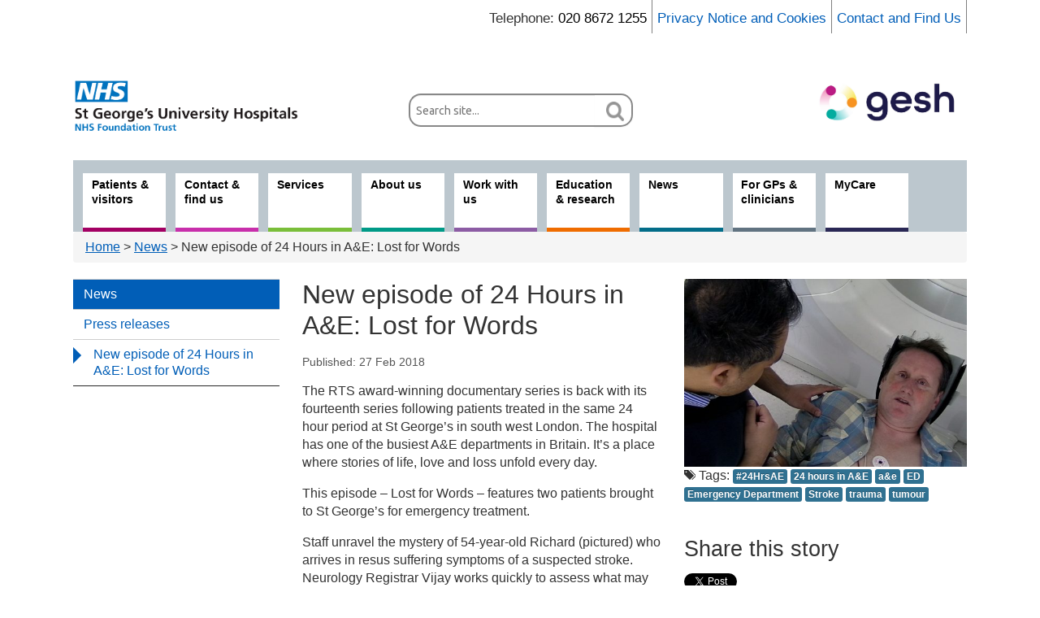

--- FILE ---
content_type: text/html; charset=UTF-8
request_url: https://www.stgeorges.nhs.uk/newsitem/new-episode-of-24-hours-in-ae-lost-for-words/
body_size: 16348
content:
<!DOCTYPE html>
<html lang="en-GB">
<head>
	<meta charset="UTF-8" />
	<title>New episode of 24 Hours in A&amp;E: Lost for Words - St George&#039;s University Hospitals NHS Foundation Trust</title>

	<meta name="viewport" content="width=device-width,initial-scale=1.0">
		<link href="https://www.stgeorges.nhs.uk/wp-content/themes/sghpress/css/bootstrap.css" rel="stylesheet">
	<link rel="stylesheet" type="text/css" media="all" href="https://www.stgeorges.nhs.uk/wp-content/themes/sghpress/style.css" />
	<link rel="stylesheet" type="text/css" media="print" href="https://www.stgeorges.nhs.uk/wp-content/themes/sghpress/print.css" />
	<script src="https://code.jquery.com/jquery.js" type="text/javascript"></script>
	<script src="https://www.stgeorges.nhs.uk/wp-content/themes/sghpress/js/banner.js" type="text/javascript"></script>
	<script src="https://www.stgeorges.nhs.uk/wp-content/themes/sghpress/js/bootstrap.js" type="text/javascript"></script>
	<script src="https://www.stgeorges.nhs.uk/wp-content/themes/sghpress/js/modernizr.js" type="text/javascript"></script>

	<meta name='robots' content='index, follow, max-image-preview:large, max-snippet:-1, max-video-preview:-1' />

	<!-- This site is optimized with the Yoast SEO plugin v26.5 - https://yoast.com/wordpress/plugins/seo/ -->
	<link rel="canonical" href="https://www.stgeorges.nhs.uk/newsitem/new-episode-of-24-hours-in-ae-lost-for-words/" />
	<meta property="og:locale" content="en_GB" />
	<meta property="og:type" content="article" />
	<meta property="og:title" content="New episode of 24 Hours in A&amp;E: Lost for Words - St George&#039;s University Hospitals NHS Foundation Trust" />
	<meta property="og:description" content="Tonight&#039;s episode – Lost for Words – features 54-year-old Richard who arrives in resus suffering symptoms of a suspected stroke. Continue reading &rarr;" />
	<meta property="og:url" content="https://www.stgeorges.nhs.uk/newsitem/new-episode-of-24-hours-in-ae-lost-for-words/" />
	<meta property="og:site_name" content="St George&#039;s University Hospitals NHS Foundation Trust" />
	<meta property="og:image" content="https://www.stgeorges.nhs.uk/wp-content/uploads/2018/02/Lost-for-Words-S15-EP2-ON_AE_2017_RX22_DAY12B-Ricard-1.jpg" />
	<meta property="og:image:width" content="1920" />
	<meta property="og:image:height" content="1080" />
	<meta property="og:image:type" content="image/jpeg" />
	<meta name="twitter:card" content="summary_large_image" />
	<meta name="twitter:label1" content="Est. reading time" />
	<meta name="twitter:data1" content="1 minute" />
	<script type="application/ld+json" class="yoast-schema-graph">{"@context":"https://schema.org","@graph":[{"@type":"WebPage","@id":"https://www.stgeorges.nhs.uk/newsitem/new-episode-of-24-hours-in-ae-lost-for-words/","url":"https://www.stgeorges.nhs.uk/newsitem/new-episode-of-24-hours-in-ae-lost-for-words/","name":"New episode of 24 Hours in A&E: Lost for Words - St George&#039;s University Hospitals NHS Foundation Trust","isPartOf":{"@id":"https://www.stgeorges.nhs.uk/#website"},"primaryImageOfPage":{"@id":"https://www.stgeorges.nhs.uk/newsitem/new-episode-of-24-hours-in-ae-lost-for-words/#primaryimage"},"image":{"@id":"https://www.stgeorges.nhs.uk/newsitem/new-episode-of-24-hours-in-ae-lost-for-words/#primaryimage"},"thumbnailUrl":"https://www.stgeorges.nhs.uk/wp-content/uploads/2018/02/Lost-for-Words-S15-EP2-ON_AE_2017_RX22_DAY12B-Ricard-1.jpg","datePublished":"2018-02-27T09:47:20+00:00","breadcrumb":{"@id":"https://www.stgeorges.nhs.uk/newsitem/new-episode-of-24-hours-in-ae-lost-for-words/#breadcrumb"},"inLanguage":"en-GB","potentialAction":[{"@type":"ReadAction","target":["https://www.stgeorges.nhs.uk/newsitem/new-episode-of-24-hours-in-ae-lost-for-words/"]}]},{"@type":"ImageObject","inLanguage":"en-GB","@id":"https://www.stgeorges.nhs.uk/newsitem/new-episode-of-24-hours-in-ae-lost-for-words/#primaryimage","url":"https://www.stgeorges.nhs.uk/wp-content/uploads/2018/02/Lost-for-Words-S15-EP2-ON_AE_2017_RX22_DAY12B-Ricard-1.jpg","contentUrl":"https://www.stgeorges.nhs.uk/wp-content/uploads/2018/02/Lost-for-Words-S15-EP2-ON_AE_2017_RX22_DAY12B-Ricard-1.jpg","width":1920,"height":1080},{"@type":"BreadcrumbList","@id":"https://www.stgeorges.nhs.uk/newsitem/new-episode-of-24-hours-in-ae-lost-for-words/#breadcrumb","itemListElement":[{"@type":"ListItem","position":1,"name":"Home","item":"https://www.stgeorges.nhs.uk/"},{"@type":"ListItem","position":2,"name":"New episode of 24 Hours in A&#038;E: Lost for Words"}]},{"@type":"WebSite","@id":"https://www.stgeorges.nhs.uk/#website","url":"https://www.stgeorges.nhs.uk/","name":"St George&#039;s University Hospitals NHS Foundation Trust","description":"","potentialAction":[{"@type":"SearchAction","target":{"@type":"EntryPoint","urlTemplate":"https://www.stgeorges.nhs.uk/?s={search_term_string}"},"query-input":{"@type":"PropertyValueSpecification","valueRequired":true,"valueName":"search_term_string"}}],"inLanguage":"en-GB"}]}</script>
	<!-- / Yoast SEO plugin. -->


<link rel='dns-prefetch' href='//cc.cdn.civiccomputing.com' />
<link rel='dns-prefetch' href='//use.fontawesome.com' />
<link rel="alternate" title="oEmbed (JSON)" type="application/json+oembed" href="https://www.stgeorges.nhs.uk/wp-json/oembed/1.0/embed?url=https%3A%2F%2Fwww.stgeorges.nhs.uk%2Fnewsitem%2Fnew-episode-of-24-hours-in-ae-lost-for-words%2F" />
<link rel="alternate" title="oEmbed (XML)" type="text/xml+oembed" href="https://www.stgeorges.nhs.uk/wp-json/oembed/1.0/embed?url=https%3A%2F%2Fwww.stgeorges.nhs.uk%2Fnewsitem%2Fnew-episode-of-24-hours-in-ae-lost-for-words%2F&#038;format=xml" />
<style id='wp-img-auto-sizes-contain-inline-css' type='text/css'>
img:is([sizes=auto i],[sizes^="auto," i]){contain-intrinsic-size:3000px 1500px}
/*# sourceURL=wp-img-auto-sizes-contain-inline-css */
</style>
<style id='wp-emoji-styles-inline-css' type='text/css'>

	img.wp-smiley, img.emoji {
		display: inline !important;
		border: none !important;
		box-shadow: none !important;
		height: 1em !important;
		width: 1em !important;
		margin: 0 0.07em !important;
		vertical-align: -0.1em !important;
		background: none !important;
		padding: 0 !important;
	}
/*# sourceURL=wp-emoji-styles-inline-css */
</style>
<link rel='stylesheet' id='wp-block-library-css' href='https://www.stgeorges.nhs.uk/wp-includes/css/dist/block-library/style.min.css?ver=6.9' type='text/css' media='all' />
<style id='global-styles-inline-css' type='text/css'>
:root{--wp--preset--aspect-ratio--square: 1;--wp--preset--aspect-ratio--4-3: 4/3;--wp--preset--aspect-ratio--3-4: 3/4;--wp--preset--aspect-ratio--3-2: 3/2;--wp--preset--aspect-ratio--2-3: 2/3;--wp--preset--aspect-ratio--16-9: 16/9;--wp--preset--aspect-ratio--9-16: 9/16;--wp--preset--color--black: #000000;--wp--preset--color--cyan-bluish-gray: #abb8c3;--wp--preset--color--white: #ffffff;--wp--preset--color--pale-pink: #f78da7;--wp--preset--color--vivid-red: #cf2e2e;--wp--preset--color--luminous-vivid-orange: #ff6900;--wp--preset--color--luminous-vivid-amber: #fcb900;--wp--preset--color--light-green-cyan: #7bdcb5;--wp--preset--color--vivid-green-cyan: #00d084;--wp--preset--color--pale-cyan-blue: #8ed1fc;--wp--preset--color--vivid-cyan-blue: #0693e3;--wp--preset--color--vivid-purple: #9b51e0;--wp--preset--gradient--vivid-cyan-blue-to-vivid-purple: linear-gradient(135deg,rgb(6,147,227) 0%,rgb(155,81,224) 100%);--wp--preset--gradient--light-green-cyan-to-vivid-green-cyan: linear-gradient(135deg,rgb(122,220,180) 0%,rgb(0,208,130) 100%);--wp--preset--gradient--luminous-vivid-amber-to-luminous-vivid-orange: linear-gradient(135deg,rgb(252,185,0) 0%,rgb(255,105,0) 100%);--wp--preset--gradient--luminous-vivid-orange-to-vivid-red: linear-gradient(135deg,rgb(255,105,0) 0%,rgb(207,46,46) 100%);--wp--preset--gradient--very-light-gray-to-cyan-bluish-gray: linear-gradient(135deg,rgb(238,238,238) 0%,rgb(169,184,195) 100%);--wp--preset--gradient--cool-to-warm-spectrum: linear-gradient(135deg,rgb(74,234,220) 0%,rgb(151,120,209) 20%,rgb(207,42,186) 40%,rgb(238,44,130) 60%,rgb(251,105,98) 80%,rgb(254,248,76) 100%);--wp--preset--gradient--blush-light-purple: linear-gradient(135deg,rgb(255,206,236) 0%,rgb(152,150,240) 100%);--wp--preset--gradient--blush-bordeaux: linear-gradient(135deg,rgb(254,205,165) 0%,rgb(254,45,45) 50%,rgb(107,0,62) 100%);--wp--preset--gradient--luminous-dusk: linear-gradient(135deg,rgb(255,203,112) 0%,rgb(199,81,192) 50%,rgb(65,88,208) 100%);--wp--preset--gradient--pale-ocean: linear-gradient(135deg,rgb(255,245,203) 0%,rgb(182,227,212) 50%,rgb(51,167,181) 100%);--wp--preset--gradient--electric-grass: linear-gradient(135deg,rgb(202,248,128) 0%,rgb(113,206,126) 100%);--wp--preset--gradient--midnight: linear-gradient(135deg,rgb(2,3,129) 0%,rgb(40,116,252) 100%);--wp--preset--font-size--small: 13px;--wp--preset--font-size--medium: 20px;--wp--preset--font-size--large: 36px;--wp--preset--font-size--x-large: 42px;--wp--preset--spacing--20: 0.44rem;--wp--preset--spacing--30: 0.67rem;--wp--preset--spacing--40: 1rem;--wp--preset--spacing--50: 1.5rem;--wp--preset--spacing--60: 2.25rem;--wp--preset--spacing--70: 3.38rem;--wp--preset--spacing--80: 5.06rem;--wp--preset--shadow--natural: 6px 6px 9px rgba(0, 0, 0, 0.2);--wp--preset--shadow--deep: 12px 12px 50px rgba(0, 0, 0, 0.4);--wp--preset--shadow--sharp: 6px 6px 0px rgba(0, 0, 0, 0.2);--wp--preset--shadow--outlined: 6px 6px 0px -3px rgb(255, 255, 255), 6px 6px rgb(0, 0, 0);--wp--preset--shadow--crisp: 6px 6px 0px rgb(0, 0, 0);}:where(.is-layout-flex){gap: 0.5em;}:where(.is-layout-grid){gap: 0.5em;}body .is-layout-flex{display: flex;}.is-layout-flex{flex-wrap: wrap;align-items: center;}.is-layout-flex > :is(*, div){margin: 0;}body .is-layout-grid{display: grid;}.is-layout-grid > :is(*, div){margin: 0;}:where(.wp-block-columns.is-layout-flex){gap: 2em;}:where(.wp-block-columns.is-layout-grid){gap: 2em;}:where(.wp-block-post-template.is-layout-flex){gap: 1.25em;}:where(.wp-block-post-template.is-layout-grid){gap: 1.25em;}.has-black-color{color: var(--wp--preset--color--black) !important;}.has-cyan-bluish-gray-color{color: var(--wp--preset--color--cyan-bluish-gray) !important;}.has-white-color{color: var(--wp--preset--color--white) !important;}.has-pale-pink-color{color: var(--wp--preset--color--pale-pink) !important;}.has-vivid-red-color{color: var(--wp--preset--color--vivid-red) !important;}.has-luminous-vivid-orange-color{color: var(--wp--preset--color--luminous-vivid-orange) !important;}.has-luminous-vivid-amber-color{color: var(--wp--preset--color--luminous-vivid-amber) !important;}.has-light-green-cyan-color{color: var(--wp--preset--color--light-green-cyan) !important;}.has-vivid-green-cyan-color{color: var(--wp--preset--color--vivid-green-cyan) !important;}.has-pale-cyan-blue-color{color: var(--wp--preset--color--pale-cyan-blue) !important;}.has-vivid-cyan-blue-color{color: var(--wp--preset--color--vivid-cyan-blue) !important;}.has-vivid-purple-color{color: var(--wp--preset--color--vivid-purple) !important;}.has-black-background-color{background-color: var(--wp--preset--color--black) !important;}.has-cyan-bluish-gray-background-color{background-color: var(--wp--preset--color--cyan-bluish-gray) !important;}.has-white-background-color{background-color: var(--wp--preset--color--white) !important;}.has-pale-pink-background-color{background-color: var(--wp--preset--color--pale-pink) !important;}.has-vivid-red-background-color{background-color: var(--wp--preset--color--vivid-red) !important;}.has-luminous-vivid-orange-background-color{background-color: var(--wp--preset--color--luminous-vivid-orange) !important;}.has-luminous-vivid-amber-background-color{background-color: var(--wp--preset--color--luminous-vivid-amber) !important;}.has-light-green-cyan-background-color{background-color: var(--wp--preset--color--light-green-cyan) !important;}.has-vivid-green-cyan-background-color{background-color: var(--wp--preset--color--vivid-green-cyan) !important;}.has-pale-cyan-blue-background-color{background-color: var(--wp--preset--color--pale-cyan-blue) !important;}.has-vivid-cyan-blue-background-color{background-color: var(--wp--preset--color--vivid-cyan-blue) !important;}.has-vivid-purple-background-color{background-color: var(--wp--preset--color--vivid-purple) !important;}.has-black-border-color{border-color: var(--wp--preset--color--black) !important;}.has-cyan-bluish-gray-border-color{border-color: var(--wp--preset--color--cyan-bluish-gray) !important;}.has-white-border-color{border-color: var(--wp--preset--color--white) !important;}.has-pale-pink-border-color{border-color: var(--wp--preset--color--pale-pink) !important;}.has-vivid-red-border-color{border-color: var(--wp--preset--color--vivid-red) !important;}.has-luminous-vivid-orange-border-color{border-color: var(--wp--preset--color--luminous-vivid-orange) !important;}.has-luminous-vivid-amber-border-color{border-color: var(--wp--preset--color--luminous-vivid-amber) !important;}.has-light-green-cyan-border-color{border-color: var(--wp--preset--color--light-green-cyan) !important;}.has-vivid-green-cyan-border-color{border-color: var(--wp--preset--color--vivid-green-cyan) !important;}.has-pale-cyan-blue-border-color{border-color: var(--wp--preset--color--pale-cyan-blue) !important;}.has-vivid-cyan-blue-border-color{border-color: var(--wp--preset--color--vivid-cyan-blue) !important;}.has-vivid-purple-border-color{border-color: var(--wp--preset--color--vivid-purple) !important;}.has-vivid-cyan-blue-to-vivid-purple-gradient-background{background: var(--wp--preset--gradient--vivid-cyan-blue-to-vivid-purple) !important;}.has-light-green-cyan-to-vivid-green-cyan-gradient-background{background: var(--wp--preset--gradient--light-green-cyan-to-vivid-green-cyan) !important;}.has-luminous-vivid-amber-to-luminous-vivid-orange-gradient-background{background: var(--wp--preset--gradient--luminous-vivid-amber-to-luminous-vivid-orange) !important;}.has-luminous-vivid-orange-to-vivid-red-gradient-background{background: var(--wp--preset--gradient--luminous-vivid-orange-to-vivid-red) !important;}.has-very-light-gray-to-cyan-bluish-gray-gradient-background{background: var(--wp--preset--gradient--very-light-gray-to-cyan-bluish-gray) !important;}.has-cool-to-warm-spectrum-gradient-background{background: var(--wp--preset--gradient--cool-to-warm-spectrum) !important;}.has-blush-light-purple-gradient-background{background: var(--wp--preset--gradient--blush-light-purple) !important;}.has-blush-bordeaux-gradient-background{background: var(--wp--preset--gradient--blush-bordeaux) !important;}.has-luminous-dusk-gradient-background{background: var(--wp--preset--gradient--luminous-dusk) !important;}.has-pale-ocean-gradient-background{background: var(--wp--preset--gradient--pale-ocean) !important;}.has-electric-grass-gradient-background{background: var(--wp--preset--gradient--electric-grass) !important;}.has-midnight-gradient-background{background: var(--wp--preset--gradient--midnight) !important;}.has-small-font-size{font-size: var(--wp--preset--font-size--small) !important;}.has-medium-font-size{font-size: var(--wp--preset--font-size--medium) !important;}.has-large-font-size{font-size: var(--wp--preset--font-size--large) !important;}.has-x-large-font-size{font-size: var(--wp--preset--font-size--x-large) !important;}
/*# sourceURL=global-styles-inline-css */
</style>

<style id='classic-theme-styles-inline-css' type='text/css'>
/*! This file is auto-generated */
.wp-block-button__link{color:#fff;background-color:#32373c;border-radius:9999px;box-shadow:none;text-decoration:none;padding:calc(.667em + 2px) calc(1.333em + 2px);font-size:1.125em}.wp-block-file__button{background:#32373c;color:#fff;text-decoration:none}
/*# sourceURL=/wp-includes/css/classic-themes.min.css */
</style>
<style id='font-awesome-svg-styles-default-inline-css' type='text/css'>
.svg-inline--fa {
  display: inline-block;
  height: 1em;
  overflow: visible;
  vertical-align: -.125em;
}
/*# sourceURL=font-awesome-svg-styles-default-inline-css */
</style>
<link rel='stylesheet' id='font-awesome-svg-styles-css' href='https://www.stgeorges.nhs.uk/wp-content/uploads/font-awesome/v5.15.4/css/svg-with-js.css' type='text/css' media='all' />
<style id='font-awesome-svg-styles-inline-css' type='text/css'>
   .wp-block-font-awesome-icon svg::before,
   .wp-rich-text-font-awesome-icon svg::before {content: unset;}
/*# sourceURL=font-awesome-svg-styles-inline-css */
</style>
<link rel='stylesheet' id='analytics-with-consent-styles-css' href='https://www.stgeorges.nhs.uk/wp-content/plugins/analytics-with-consent/assets/css/styles.css?ver=6.9' type='text/css' media='all' />
<link rel='stylesheet' id='responsive-lightbox-swipebox-css' href='https://www.stgeorges.nhs.uk/wp-content/plugins/responsive-lightbox/assets/swipebox/swipebox.min.css?ver=1.5.2' type='text/css' media='all' />
<link rel='stylesheet' id='ajom-styles-css' href='https://www.stgeorges.nhs.uk/wp-content/themes/sghpress/css/ajom-styles.css?ver=1768478304' type='text/css' media='all' />
<link rel='stylesheet' id='font-awesome-official-css' href='https://use.fontawesome.com/releases/v5.15.4/css/all.css' type='text/css' media='all' integrity="sha384-DyZ88mC6Up2uqS4h/KRgHuoeGwBcD4Ng9SiP4dIRy0EXTlnuz47vAwmeGwVChigm" crossorigin="anonymous" />
<link rel='stylesheet' id='wp-pagenavi-css' href='https://www.stgeorges.nhs.uk/wp-content/plugins/wp-pagenavi/pagenavi-css.css?ver=2.70' type='text/css' media='all' />
<link rel='stylesheet' id='tablepress-default-css' href='https://www.stgeorges.nhs.uk/wp-content/plugins/tablepress/css/build/default.css?ver=3.2.5' type='text/css' media='all' />
<style id='tablepress-default-inline-css' type='text/css'>
.tablepress-table-caption{display:none}#content .tablepress-id-2,#content .tablepress-id-2 tr,#content .tablepress-id-2 tbody td,#content .tablepress-id-2 thead th,#content .tablepress-id-2 tfoot th{border:none}#content .tablepress.no-border,#content .tablepress.no-border tr
#content .tablepress.no-border tbody td,#content .tablepress.no-border thead th,#content .tablepress.no-border tfoot th{border:0 solid #fff!important;border-collapse:collapse!important}.tablepress-id-81 .row-2 td{background-color:#cce5ff}.tablepress-id-81 .row-7 td{background-color:#cce5ff}.tablepress-id-81 .row-1 td{background-color:#198cff}.tablepress-id-81 .column-a,.tablepress-id-81 .column-b,.tablepress-id-81 .column-c .tablepress-id-81 .column-d,.tablepress-id-81 .column-e,.tablepress-id-81 .column-f{width:150px}
/*# sourceURL=tablepress-default-inline-css */
</style>
<link rel='stylesheet' id='font-awesome-official-v4shim-css' href='https://use.fontawesome.com/releases/v5.15.4/css/v4-shims.css' type='text/css' media='all' integrity="sha384-Vq76wejb3QJM4nDatBa5rUOve+9gkegsjCebvV/9fvXlGWo4HCMR4cJZjjcF6Viv" crossorigin="anonymous" />
<style id='font-awesome-official-v4shim-inline-css' type='text/css'>
@font-face {
font-family: "FontAwesome";
font-display: block;
src: url("https://use.fontawesome.com/releases/v5.15.4/webfonts/fa-brands-400.eot"),
		url("https://use.fontawesome.com/releases/v5.15.4/webfonts/fa-brands-400.eot?#iefix") format("embedded-opentype"),
		url("https://use.fontawesome.com/releases/v5.15.4/webfonts/fa-brands-400.woff2") format("woff2"),
		url("https://use.fontawesome.com/releases/v5.15.4/webfonts/fa-brands-400.woff") format("woff"),
		url("https://use.fontawesome.com/releases/v5.15.4/webfonts/fa-brands-400.ttf") format("truetype"),
		url("https://use.fontawesome.com/releases/v5.15.4/webfonts/fa-brands-400.svg#fontawesome") format("svg");
}

@font-face {
font-family: "FontAwesome";
font-display: block;
src: url("https://use.fontawesome.com/releases/v5.15.4/webfonts/fa-solid-900.eot"),
		url("https://use.fontawesome.com/releases/v5.15.4/webfonts/fa-solid-900.eot?#iefix") format("embedded-opentype"),
		url("https://use.fontawesome.com/releases/v5.15.4/webfonts/fa-solid-900.woff2") format("woff2"),
		url("https://use.fontawesome.com/releases/v5.15.4/webfonts/fa-solid-900.woff") format("woff"),
		url("https://use.fontawesome.com/releases/v5.15.4/webfonts/fa-solid-900.ttf") format("truetype"),
		url("https://use.fontawesome.com/releases/v5.15.4/webfonts/fa-solid-900.svg#fontawesome") format("svg");
}

@font-face {
font-family: "FontAwesome";
font-display: block;
src: url("https://use.fontawesome.com/releases/v5.15.4/webfonts/fa-regular-400.eot"),
		url("https://use.fontawesome.com/releases/v5.15.4/webfonts/fa-regular-400.eot?#iefix") format("embedded-opentype"),
		url("https://use.fontawesome.com/releases/v5.15.4/webfonts/fa-regular-400.woff2") format("woff2"),
		url("https://use.fontawesome.com/releases/v5.15.4/webfonts/fa-regular-400.woff") format("woff"),
		url("https://use.fontawesome.com/releases/v5.15.4/webfonts/fa-regular-400.ttf") format("truetype"),
		url("https://use.fontawesome.com/releases/v5.15.4/webfonts/fa-regular-400.svg#fontawesome") format("svg");
unicode-range: U+F004-F005,U+F007,U+F017,U+F022,U+F024,U+F02E,U+F03E,U+F044,U+F057-F059,U+F06E,U+F070,U+F075,U+F07B-F07C,U+F080,U+F086,U+F089,U+F094,U+F09D,U+F0A0,U+F0A4-F0A7,U+F0C5,U+F0C7-F0C8,U+F0E0,U+F0EB,U+F0F3,U+F0F8,U+F0FE,U+F111,U+F118-F11A,U+F11C,U+F133,U+F144,U+F146,U+F14A,U+F14D-F14E,U+F150-F152,U+F15B-F15C,U+F164-F165,U+F185-F186,U+F191-F192,U+F1AD,U+F1C1-F1C9,U+F1CD,U+F1D8,U+F1E3,U+F1EA,U+F1F6,U+F1F9,U+F20A,U+F247-F249,U+F24D,U+F254-F25B,U+F25D,U+F267,U+F271-F274,U+F279,U+F28B,U+F28D,U+F2B5-F2B6,U+F2B9,U+F2BB,U+F2BD,U+F2C1-F2C2,U+F2D0,U+F2D2,U+F2DC,U+F2ED,U+F328,U+F358-F35B,U+F3A5,U+F3D1,U+F410,U+F4AD;
}
/*# sourceURL=font-awesome-official-v4shim-inline-css */
</style>
<script type="text/javascript" src="https://www.stgeorges.nhs.uk/wp-includes/js/jquery/jquery.min.js?ver=3.7.1" id="jquery-core-js"></script>
<script type="text/javascript" src="https://www.stgeorges.nhs.uk/wp-includes/js/jquery/jquery-migrate.min.js?ver=3.4.1" id="jquery-migrate-js"></script>
<script type="text/javascript" src="https://www.stgeorges.nhs.uk/wp-content/plugins/ajaxnhsjobs/js/plugin.js?ver=6.9" id="ajaxnhsjobs-js"></script>
<script type="text/javascript" src="https://cc.cdn.civiccomputing.com/9/cookieControl-9.x.min.js?ver=6.9" id="civicCookieControl-js"></script>
<script type="text/javascript" id="civicCookieControlDefaultAnalytics-js-extra">
/* <![CDATA[ */
var cookieControlDefaultAnalytics = {"googleAnalyticsId":"UA-12302224-1","ga4Id":"G-EDGWG0DT70","gtmId":"","hjid":""};
//# sourceURL=civicCookieControlDefaultAnalytics-js-extra
/* ]]> */
</script>
<script type="text/javascript" src="https://www.stgeorges.nhs.uk/wp-content/plugins/analytics-with-consent/assets/js/analytics.js?ver=6.9" id="civicCookieControlDefaultAnalytics-js"></script>
<script type="text/javascript" id="civicCookieControlConfig-js-extra">
/* <![CDATA[ */
var cookieControlConfig = {"apiKey":"af78c1bbfd40d651783575207e8a138ad45022ae","product":"COMMUNITY","closeStyle":"button","initialState":"open","text":{"closeLabel":"Save and Close","acceptSettings":"Accept all cookies","rejectSettings":"Only accept necessary cookies"},"branding":{"removeAbout":true},"position":"LEFT","theme":"DARK","subDomains":"","toggleType":"checkbox","optionalCookies":[{"name":"analytics","label":"Analytical Cookies","description":"Analytical cookies help us to improve our website by collecting and reporting information on its usage.","cookies":["_ga","_gid","_gat","__utma","__utmt","__utmb","__utmc","__utmz","__utmv"],"onAccept":"analyticsWithConsent.gaAccept","onRevoke":"analyticsWithConsent.gaRevoke"}],"necessaryCookies":["wp-postpass_*"]};
//# sourceURL=civicCookieControlConfig-js-extra
/* ]]> */
</script>
<script type="text/javascript" src="https://www.stgeorges.nhs.uk/wp-content/plugins/analytics-with-consent/assets/js/config.js?ver=6.9" id="civicCookieControlConfig-js"></script>
<script type="text/javascript" src="https://www.stgeorges.nhs.uk/wp-content/plugins/responsive-lightbox/assets/dompurify/purify.min.js?ver=3.3.1" id="dompurify-js"></script>
<script type="text/javascript" id="responsive-lightbox-sanitizer-js-before">
/* <![CDATA[ */
window.RLG = window.RLG || {}; window.RLG.sanitizeAllowedHosts = ["youtube.com","www.youtube.com","youtu.be","vimeo.com","player.vimeo.com"];
//# sourceURL=responsive-lightbox-sanitizer-js-before
/* ]]> */
</script>
<script type="text/javascript" src="https://www.stgeorges.nhs.uk/wp-content/plugins/responsive-lightbox/js/sanitizer.js?ver=2.6.1" id="responsive-lightbox-sanitizer-js"></script>
<script type="text/javascript" src="https://www.stgeorges.nhs.uk/wp-content/plugins/responsive-lightbox/assets/swipebox/jquery.swipebox.min.js?ver=1.5.2" id="responsive-lightbox-swipebox-js"></script>
<script type="text/javascript" src="https://www.stgeorges.nhs.uk/wp-includes/js/underscore.min.js?ver=1.13.7" id="underscore-js"></script>
<script type="text/javascript" src="https://www.stgeorges.nhs.uk/wp-content/plugins/responsive-lightbox/assets/infinitescroll/infinite-scroll.pkgd.min.js?ver=4.0.1" id="responsive-lightbox-infinite-scroll-js"></script>
<script type="text/javascript" id="responsive-lightbox-js-before">
/* <![CDATA[ */
var rlArgs = {"script":"swipebox","selector":"lightbox","customEvents":"","activeGalleries":true,"animation":true,"hideCloseButtonOnMobile":false,"removeBarsOnMobile":false,"hideBars":true,"hideBarsDelay":5000,"videoMaxWidth":1080,"useSVG":true,"loopAtEnd":false,"woocommerce_gallery":false,"ajaxurl":"https:\/\/www.stgeorges.nhs.uk\/wp-admin\/admin-ajax.php","nonce":"f3004c74ad","preview":false,"postId":36936,"scriptExtension":false};

//# sourceURL=responsive-lightbox-js-before
/* ]]> */
</script>
<script type="text/javascript" src="https://www.stgeorges.nhs.uk/wp-content/plugins/responsive-lightbox/js/front.js?ver=2.6.1" id="responsive-lightbox-js"></script>
<script type="text/javascript" src="https://www.stgeorges.nhs.uk/wp-content/themes/sghpress/js/jquery.collapse.js?ver=6.9" id="jquery-collapse-js"></script>
<script type="text/javascript" src="https://www.stgeorges.nhs.uk/wp-content/themes/sghpress/js/ht-scripts.js?ver=6.9" id="ht-scripts-js"></script>
<script type="text/javascript">var ajaxurl = "https://www.stgeorges.nhs.uk/wp-admin/admin-ajax.php"</script><script async id="awc_gtag" src="https://www.googletagmanager.com/gtag/js?id=G-EDGWG0DT70"></script><link rel="icon" href="https://www.stgeorges.nhs.uk/wp-content/uploads/2024/09/cropped-Gesh-roundel-logo-32x32.png" sizes="32x32" />
<link rel="icon" href="https://www.stgeorges.nhs.uk/wp-content/uploads/2024/09/cropped-Gesh-roundel-logo-192x192.png" sizes="192x192" />
<link rel="apple-touch-icon" href="https://www.stgeorges.nhs.uk/wp-content/uploads/2024/09/cropped-Gesh-roundel-logo-180x180.png" />
<meta name="msapplication-TileImage" content="https://www.stgeorges.nhs.uk/wp-content/uploads/2024/09/cropped-Gesh-roundel-logo-270x270.png" />
	<meta name="google-site-verification" content="UBi3fxSKJ9K5BJGxBGX3oQcmky4Kcetf388CfZ1z3_U" />
</head>
<body class="wp-singular newsitem-template-default single single-newsitem postid-36936 wp-theme-sghpress newsitem-new-episode-of-24-hours-in-ae-lost-for-words" >
<!-- Google Tag Manager (noscript) -->
<noscript><iframe src="https://www.googletagmanager.com/ns.html?id=GTM-N6BPSZJ"
				  height="0" width="0" style="display:none;visibility:hidden"></iframe></noscript>
<!-- End Google Tag Manager (noscript) -->

<div class="navbar visible-phone">
	<div class="navbar-inner">
		<div class="container">
			<form role="search" method="get" id="searchform-main" action="https://www.stgeorges.nhs.uk/">
	<div class="input-prepend input-append">
		<label class="screen-reader-text hidden-phone add-on" for="searchLabel-main">Search:</label>
		<input placeholder="Search site..." type="text" value="" name="s" class="searchbox twelvecol" id="searchLabel-main"/>
		<button class="btn searchButton" type="submit">
			<img class="searchform-button-gif" src="https://www.stgeorges.nhs.uk/wp-content/themes/sghpress/images/search.gif"
				 alt="Search">
		</button>
	</div>
</form>

			<!-- .btn-navbar is used as the toggle for collapsed navbar content -->
			<button class="btn btn-navbar js-nav-control" tabindex="0" aria-label="Toggle navigation menu" aria-expanded="false">
				<span class="icon-bar"></span>
				<span class="icon-bar"></span>
				<span class="icon-bar"></span>
			</button>

			<!-- Everything you want hidden at 940px or less, place within here -->
			<div class="nav-collapse collapse">
				<nav class="menu-header" aria-label="Top level navigation"><ul><li class="patient menu-item menu-item-type-post_type menu-item-object-page"><a href="https://www.stgeorges.nhs.uk/patients-and-visitors/" role="link" aria-label="Patients &amp; visitors">Patients &amp; visitors</a></li>
<li class="contact menu-item menu-item-type-post_type menu-item-object-page"><a title="Visiting us" href="https://www.stgeorges.nhs.uk/contact-and-find-us/" role="link" aria-label="Contact &amp; find us">Contact &amp; find us</a></li>
<li class="service menu-item menu-item-type-post_type menu-item-object-page"><a href="https://www.stgeorges.nhs.uk/services/" role="link" aria-label="Services">Services</a></li>
<li class="about menu-item menu-item-type-post_type menu-item-object-page"><a href="https://www.stgeorges.nhs.uk/about/" role="link" aria-label="About us">About us</a></li>
<li class="work menu-item menu-item-type-post_type menu-item-object-page"><a href="https://www.stgeorges.nhs.uk/work-with-us/" role="link" aria-label="Work with us">Work with us</a></li>
<li class="education menu-item menu-item-type-post_type menu-item-object-page"><a href="https://www.stgeorges.nhs.uk/education-and-research/" role="link" aria-label="Education &amp; research">Education &amp; research</a></li>
<li class="news menu-item menu-item-type-post_type menu-item-object-page"><a href="https://www.stgeorges.nhs.uk/news/" role="link" aria-label="News">News</a></li>
<li class="gp menu-item menu-item-type-post_type menu-item-object-page"><a href="https://www.stgeorges.nhs.uk/gps-and-clinicians/" role="link" aria-label="For GPs &amp; clinicians">For GPs &amp; clinicians</a></li>
<li class="menu-item menu-item-type-post_type menu-item-object-page"><a href="https://www.stgeorges.nhs.uk/patients-and-visitors/mycare-st-georges-epsom-and-st-helier-patient-portal/" role="link" aria-label="MyCare">MyCare</a></li>
</ul></nav>			</div>

		</div>
	</div>
</div>

<div class="container-fluid" id="mobMove">
	<div class="header-container">
		<div class="row-fluid quick-links">
			<div id="spot-15" class="widget-container spot"><ul class="topLinks">
<li>
<h4>Telephone: <a id="mobilelink" href="tel:02086721255">020 8672 1255</a></h4>
</li>
<li>
<h4><a href="https://www.stgeorges.nhs.uk/about/privacy-notice/">Privacy Notice and Cookies</a></h4>
</li>
<li>
<h4><a title="Contact and find us" href="https://www.stgeorges.nhs.uk/contact-and-find-us/">Contact and Find Us</a></h4>
</li>
</ul>
</div>		</div>
		<div class="row-fluid header" role="banner">
			<div id='header' class="row">
				<div id='masthead'>
					<p id='mainlogo'>
						<a href="https://www.stgeorges.nhs.uk/" title="St George&#039;s University Hospitals NHS Foundation Trust" rel="home" role="link" aria-labelledby="mainLogoLabel">
							<img src="https://www.stgeorges.nhs.uk/wp-content/themes/sghpress/images/sguh-left-aligned.png" alt="St George's Healthcare NHS Foundation Trust" role="presentation" />
						</a>
						<span class="hiddentext" id="mainLogoLabel">Go to Homepage</span>
					</p>
					<div id="searchblock">
						<form role="search" method="get" id="searchform" action="https://www.stgeorges.nhs.uk/">
							<div class="input-prepend input-append">
								<label class="screen-reader-text hidden-phone add-on" for="searchLabel">Search:</label>
								<input placeholder="Search site..." type="text" value="" name="s" class="searchbox twelvecol" id="searchLabel">
								<button class="btn searchButton" type="submit">
									<img class="searchform-button-gif" src="https://www.stgeorges.nhs.uk/wp-content/themes/sghpress/images/search_icon.png" alt="Search">
								</button>
							</div>
						</form>
					</div>
					<div class="gesh"><a href="/about/collaboration-with-epsom-st-helier-hospital/"><img src="https://www.stgeorges.nhs.uk/wp-content/themes/sghpress/images/gesh-logo.jpg" alt="St. George's Epsom and St Helier's logo" /></a></div>
				</div>
				<div id='navigation' class="row">
					<div class="span12">
						<div class='menu-header'>
														<a href="#content" class='hiddentext' accesskey='s' title="Skip to content">Skip to content</a>
							<div id="primarynav" class="eightcol">
																<nav class="menu-header" aria-label="Top level navigation"><ul tabindex="2"><li class="patient menu-item menu-item-type-post_type menu-item-object-page"><a href="https://www.stgeorges.nhs.uk/patients-and-visitors/" role="link" aria-label="Patients &amp; visitors">Patients &amp; visitors</a></li>
<li class="contact menu-item menu-item-type-post_type menu-item-object-page"><a title="Visiting us" href="https://www.stgeorges.nhs.uk/contact-and-find-us/" role="link" aria-label="Contact &amp; find us">Contact &amp; find us</a></li>
<li class="service menu-item menu-item-type-post_type menu-item-object-page"><a href="https://www.stgeorges.nhs.uk/services/" role="link" aria-label="Services">Services</a></li>
<li class="about menu-item menu-item-type-post_type menu-item-object-page"><a href="https://www.stgeorges.nhs.uk/about/" role="link" aria-label="About us">About us</a></li>
<li class="work menu-item menu-item-type-post_type menu-item-object-page"><a href="https://www.stgeorges.nhs.uk/work-with-us/" role="link" aria-label="Work with us">Work with us</a></li>
<li class="education menu-item menu-item-type-post_type menu-item-object-page"><a href="https://www.stgeorges.nhs.uk/education-and-research/" role="link" aria-label="Education &amp; research">Education &amp; research</a></li>
<li class="news menu-item menu-item-type-post_type menu-item-object-page"><a href="https://www.stgeorges.nhs.uk/news/" role="link" aria-label="News">News</a></li>
<li class="gp menu-item menu-item-type-post_type menu-item-object-page"><a href="https://www.stgeorges.nhs.uk/gps-and-clinicians/" role="link" aria-label="For GPs &amp; clinicians">For GPs &amp; clinicians</a></li>
<li class="menu-item menu-item-type-post_type menu-item-object-page"><a href="https://www.stgeorges.nhs.uk/patients-and-visitors/mycare-st-georges-epsom-and-st-helier-patient-portal/" role="link" aria-label="MyCare">MyCare</a></li>
</ul></nav>							</div>
						</div>
					</div>
				</div>
			</div>
		</div>
	</div>


	
		<div class="row-fluid breadcrumbs">
		<div class="span12">
			<div class='breadcrumb'>
				<!-- Breadcrumb NavXT 7.5.0 -->
<a title="Go to St George&#039;s University Hospitals NHS Foundation Trust." href="https://www.stgeorges.nhs.uk" class="home">Home</a> &gt; <a title="Go to News." href="https://www.stgeorges.nhs.uk/news/">News</a> &gt; New episode of 24 Hours in A&#038;E: Lost for Words			</div>
		</div>
	</div>


		<div class="row-fluid">
			<div class="span3" id='secondarynav'>

				<div class="menu-primary-navigation-container"><ul id="nav" class="menu"><li id="menu-item-" class="patient visible-phone"><a href="https://www.stgeorges.nhs.uk/patients-and-visitors/">Patients & visitors</a></li><li id="menu-item-" class="contact visible-phone"><a href="https://www.stgeorges.nhs.uk/contact-and-find-us/">Contact & find us</a></li><li id="menu-item-" class="service visible-phone"><a href="https://www.stgeorges.nhs.uk/services/">Services</a></li><li id="menu-item-" class="about visible-phone"><a href="https://www.stgeorges.nhs.uk/about/">About us</a></li><li id="menu-item-" class="work visible-phone"><a href="https://www.stgeorges.nhs.uk/work-with-us/">Work with us</a></li><li id="menu-item-" class="education visible-phone"><a href="https://www.stgeorges.nhs.uk/education-and-research/">Education & research</a></li><li id="menu-item-" class="news current_section"><a href="https://www.stgeorges.nhs.uk/news/">News</a><li><ul class="children"><li class='level-0'><a href='https://www.stgeorges.nhs.uk/news/press-releases/'>Press releases</a></li><li class='current_page_item'><a href="https://www.stgeorges.nhs.uk/newsitem/new-episode-of-24-hours-in-ae-lost-for-words/">New episode of 24 Hours in A&#038;E: Lost for Words</a></li></ul></li><li id="menu-item-" class="gp visible-phone"><a href="https://www.stgeorges.nhs.uk/gps-and-clinicians/">For GPs & clinicians</a></li><li id="menu-item-" class=" visible-phone"><a href="https://www.stgeorges.nhs.uk/patients-and-visitors/mycare-st-georges-epsom-and-st-helier-patient-portal/">MyCare</a></li></ul></li></div>
			</div>
			<div class="span5 newsContent" id='content'>
				<div id="mobhead">
					<h1>New episode of 24 Hours in A&#038;E: Lost for Words</h1>
					<div id="mobnav">
	<div class="visible-phone">
		<button class="btn btn-primary mobilesub js-subnav-control">
			Sub-menu
		</button>
	</div>
	<div class="nav-collapse-side collapse">
		<div class="menu-primary-navigation-container"><ul id="nav" class="menu"><li id="menu-item-" class="patient visible-phone"><a href="https://www.stgeorges.nhs.uk/patients-and-visitors/">Patients & visitors</a></li><li id="menu-item-" class="contact visible-phone"><a href="https://www.stgeorges.nhs.uk/contact-and-find-us/">Contact & find us</a></li><li id="menu-item-" class="service visible-phone"><a href="https://www.stgeorges.nhs.uk/services/">Services</a></li><li id="menu-item-" class="about visible-phone"><a href="https://www.stgeorges.nhs.uk/about/">About us</a></li><li id="menu-item-" class="work visible-phone"><a href="https://www.stgeorges.nhs.uk/work-with-us/">Work with us</a></li><li id="menu-item-" class="education visible-phone"><a href="https://www.stgeorges.nhs.uk/education-and-research/">Education & research</a></li><li id="menu-item-" class="news current_section"><a href="https://www.stgeorges.nhs.uk/news/">News</a><li><ul class="children"><li class='level-0'><a href='https://www.stgeorges.nhs.uk/news/press-releases/'>Press releases</a></li><li class='current_page_item'><a href="https://www.stgeorges.nhs.uk/newsitem/new-episode-of-24-hours-in-ae-lost-for-words/">New episode of 24 Hours in A&#038;E: Lost for Words</a></li></ul></li><li id="menu-item-" class="gp visible-phone"><a href="https://www.stgeorges.nhs.uk/gps-and-clinicians/">For GPs & clinicians</a></li><li id="menu-item-" class=" visible-phone"><a href="https://www.stgeorges.nhs.uk/patients-and-visitors/mycare-st-georges-epsom-and-st-helier-patient-portal/">MyCare</a></li></ul></li></div>	</div>
</div>
				</div>

				<p class='postmeta'>Published: 27 Feb 2018</p>

				<p>The RTS award-winning documentary series is back with its fourteenth series following patients treated in the same 24 hour period at St George’s in south west London. The hospital has one of the busiest A&amp;E departments in Britain. It’s a place where stories of life, love and loss unfold every day.</p>
<p>This episode – Lost for Words – features two patients brought to St George’s for emergency treatment.</p>
<p>Staff unravel the mystery of 54-year-old Richard (pictured) who arrives in resus suffering symptoms of a suspected stroke. Neurology Registrar Vijay works quickly to assess what may have happened. Richard is sent to CT and whilst undergoing his scan has a further seizure which gives Dr Vijay a strong indication that his symptoms may not have been caused by a stroke. As we hear from Richard’s wife Mary about how they met, the results of the CT scan reveal a large mass on Richard’s brain and Dr Vijay must prepare to tell Richard and Mary the devastating news.</p>
<p>Meanwhile, 76-year-old Peter arrives in A&amp;E with a severe head injury, covered in blood but it’s not clear what exactly has happened to him. As Dr Fiona tries to get to the root cause, Peter is declared a code red emergency and doctors needs to give him an emergency blood transfusion.</p>
<h3>Notes to editors</h3><p>For more information, please contact Pippa Harper, Media Manager, on philippa.harper@stgeorges.nhs.uk or 020 8266 6128.</p>

				<div id='comments'>
					

		<p></p>
	
				</div>

			</div>

			<div class="span4 newsContent" id='sidebar'>
				<img width="536" height="356" src="https://www.stgeorges.nhs.uk/wp-content/uploads/2018/02/Lost-for-Words-S15-EP2-ON_AE_2017_RX22_DAY12B-Ricard-1-536x356.jpg" class="attachment-newsheadline size-newsheadline wp-post-image" alt="" decoding="async" fetchpriority="high" srcset="https://www.stgeorges.nhs.uk/wp-content/uploads/2018/02/Lost-for-Words-S15-EP2-ON_AE_2017_RX22_DAY12B-Ricard-1-536x356.jpg 536w, https://www.stgeorges.nhs.uk/wp-content/uploads/2018/02/Lost-for-Words-S15-EP2-ON_AE_2017_RX22_DAY12B-Ricard-1-254x169.jpg 254w" sizes="(max-width: 536px) 100vw, 536px" /><span class='caption'></span><p><i class='icon-tags'></i> Tags: 
						<a href='/tag/24hrsae'><span class='label label-info'>#24HrsAE</span></a>
						<a href='/tag/24-hours-in-ae'><span class='label label-info'>24&nbsp;hours&nbsp;in&nbsp;A&amp;E</span></a>
						<a href='/tag/ae'><span class='label label-info'>a&amp;e</span></a>
						<a href='/tag/ed'><span class='label label-info'>ED</span></a>
						<a href='/tag/emergency-department'><span class='label label-info'>Emergency&nbsp;Department</span></a>
						<a href='/tag/stroke'><span class='label label-info'>Stroke</span></a>
						<a href='/tag/trauma'><span class='label label-info'>trauma</span></a>
						<a href='/tag/tumour'><span class='label label-info'>tumour</span></a></p>
				
				<h2>Share this story</h2>
				<p>
					<a href="https://twitter.com/share?via=StGeorgesTrust&url=https%3A%2F%2Fwww.stgeorges.nhs.uk%2Fnewsitem%2Fnew-episode-of-24-hours-in-ae-lost-for-words%2F&related=stgeorgesceo"
					   class="twitter-share-button" data-lang="en">Tweet</a>
					<script>!function (d, s, id) {
							let js, fjs = d.getElementsByTagName(s)[0];
							if (!d.getElementById(id)) {
								js = d.createElement(s);
								js.id = id;
								js.src = "https://platform.twitter.com/widgets.js";
								fjs.parentNode.insertBefore(js, fjs);
							}
						}(document, "script", "twitter-wjs");</script>
				</p>

				<iframe title="Facebook"
						src="//www.facebook.com/plugins/like.php?href=https%3A%2F%2Fwww.stgeorges.nhs.uk%2Fnewsitem%2Fnew-episode-of-24-hours-in-ae-lost-for-words%2F&amp;width=200&amp;height=46&amp;colorscheme=light&amp;layout=button_count&amp;action=like&amp;show_faces=true&amp;send=true"
						scrolling="no" frameborder="0" style="border:none; overflow:hidden; width:200px; height:46px;"
						allowTransparency="true"></iframe>
				<br>

				<!-- Place this tag where you want the +1 button to render. -->
				<div class="g-plusone" data-size="medium"></div>

				<!-- Place this tag after the last +1 button tag. -->
				<script type="text/javascript">
					window.___gcfg = {lang: 'en-GB'};

					(function () {
						const po = document.createElement('script');
						po.type = 'text/javascript';
						po.async = true;
						po.src = 'https://apis.google.com/js/plusone.js';
						const s = document.getElementsByTagName('script')[0];
						s.parentNode.insertBefore(po, s);
					})();
				</script>
				<p>
					<a href="mailto:?subject=New episode of 24 Hours in A&#038;E: Lost for Words&body=https%3A%2F%2Fwww.stgeorges.nhs.uk%2Fnewsitem%2Fnew-episode-of-24-hours-in-ae-lost-for-words%2F">Email
						this story</a></p>
				<p>&nbsp;</p>
				<div id='newsposts'><h2>Recently published</h2><div class='sidebox'><h3><a href='https://www.stgeorges.nhs.uk/newsitem/common-combo-of-issues-brings-bleak-start-to-the-new-year/'>Common-combo of issues brings bleak start to the new year</a></h3><i class='icon-calendar'></i>9 Jan 2026<p>The new year has brought a new wave of pressures – as hospitals face the triple threat of cold weather, winter viruses, and high numbers needing specialist care. As of Sunday 4 January, 45 beds at St George’s, Epsom and St Helier hospitals were occupied by patients with flu. Some &hellip; <br /><a href="https://www.stgeorges.nhs.uk/newsitem/common-combo-of-issues-brings-bleak-start-to-the-new-year/">Continue reading <span class="meta-nav">&rarr;</span></a></p>
</div><div class='sidebox'><h3><a href='https://www.stgeorges.nhs.uk/newsitem/hospital-pressures-snowball-in-christmas-lead-up-as-winter-woes-deepen/'>Hospital pressures snowball in Christmas lead-up as winter woes deepen</a></h3><i class='icon-calendar'></i>23 Dec 2025<p>Severely stretched emergency departments will see no let-up over the festive period – as flu continues to spread through the community and other illnesses and injuries spike. Frontline doctors and nurses at St George’s, Epsom and St Helier University Hospitals and Health Group say they often see an increase in &hellip; <br /><a href="https://www.stgeorges.nhs.uk/newsitem/hospital-pressures-snowball-in-christmas-lead-up-as-winter-woes-deepen/">Continue reading <span class="meta-nav">&rarr;</span></a></p>
</div><div class='sidebox'><h3><a href='https://www.stgeorges.nhs.uk/newsitem/bma-industrial-action-17-22-december-2025-information-for-patients/'>BMA industrial action, 17-22 December 2025: Information for patients</a></h3><i class='icon-calendar'></i>15 Dec 2025<p>Resident doctors in England will be taking industrial action from 7am on Wednesday 17 December to Monday 22 December. <br /><a href="https://www.stgeorges.nhs.uk/newsitem/bma-industrial-action-17-22-december-2025-information-for-patients/">Continue reading <span class="meta-nav">&rarr;</span></a></p>
</div><div class='sidebox'><h3><a href='https://www.stgeorges.nhs.uk/newsitem/local-maternity-services-highly-rated-by-new-mums/'>Local maternity services highly rated by new mums</a></h3><i class='icon-calendar'></i>10 Dec 2025<p>Maternity services at St George’s Hospital and Epsom and St Helier University Hospitals have been praised by new mothers, according to a national survey published today by the Care Quality Commission (CQC). The annual survey captures the experiences of women who gave birth in February 2025, asking them to rate &hellip; <br /><a href="https://www.stgeorges.nhs.uk/newsitem/local-maternity-services-highly-rated-by-new-mums/">Continue reading <span class="meta-nav">&rarr;</span></a></p>
</div><div class='sidebox'><h3><a href='https://www.stgeorges.nhs.uk/newsitem/celebrities-pay-tribute-to-award-winning-nhs-stars/'>Celebrities pay tribute to award-winning NHS stars  </a></h3><i class='icon-calendar'></i>10 Dec 2025<p>Celebrities pay tribute to award-winning NHS stars   Well-known figures from the world of film, television, sport, and music have shared heartfelt videos of gratitude and admiration for NHS staff.  The thank-you messages were played to nearly 400 people at the iconic Kia Oval yesterday (Tuesday 9 December) – where individuals and teams at St George’s, Epsom and St Helier University Hospitals &hellip; <br /><a href="https://www.stgeorges.nhs.uk/newsitem/celebrities-pay-tribute-to-award-winning-nhs-stars/">Continue reading <span class="meta-nav">&rarr;</span></a></p>
</div>
			</div>
		</div>

	</div>
            <div class="row-fluid" id="footer">
                <div class="container-fluid">
                    <div class="row-fluid">
                        <div class="span3">
                            <div class="xoxo">
                                <div id="custom_html-3" class="widget_text widget-container widget_custom_html"><div class="textwidget custom-html-widget"><h3 class="widget-title">CQC Inspection Reports</h3>
<a href="https://www.stgeorges.nhs.uk/newsitem/st-georges-maintains-requires-improvement-rating-by-cqc-and-recommends-trust-be-taken-out-of-quality-special-measures/"><!-- <img src="https://www.stgeorges.nhs.uk/wp-content/uploads/2017/04/cqc_print_logo.gif" alt="CQC Inspection Reports"> --></a>
<a class="btn btn-warning btn-lg" href="https://www.stgeorges.nhs.uk/newsitem/st-georges-maintains-requires-improvement-rating-by-cqc-and-recommends-trust-be-taken-out-of-quality-special-measures/">Requires improvement</a></div></div>                            </div>
                        </div>
                        <div class="span3">
                            <div class="xoxo">
                                <div id="nav_menu-8" class="widget-container widget_nav_menu"><h3 class="widget-title">Patients and Visitors</h3><div class="menu-footer-patients-and-visitors-container"><ul id="menu-footer-patients-and-visitors" class="menu"><li id="menu-item-8595" class="menu-item menu-item-type-post_type menu-item-object-page menu-item-8595"><a href="https://www.stgeorges.nhs.uk/patients-and-visitors/visiting/appointment/">Outpatient appointments</a></li>
<li id="menu-item-8593" class="menu-item menu-item-type-post_type menu-item-object-page menu-item-8593"><a href="https://www.stgeorges.nhs.uk/patients-and-visitors/help/">Help and advice</a></li>
<li id="menu-item-8594" class="menu-item menu-item-type-post_type menu-item-object-page menu-item-8594"><a href="https://www.stgeorges.nhs.uk/patients-and-visitors/visiting/our-wards/">Our wards</a></li>
<li id="menu-item-8597" class="menu-item menu-item-type-post_type menu-item-object-page menu-item-8597"><a href="https://www.stgeorges.nhs.uk/patients-and-visitors/during-your-visit/patient-transport/">Patient transport</a></li>
<li id="menu-item-8596" class="menu-item menu-item-type-post_type menu-item-object-page menu-item-8596"><a href="https://www.stgeorges.nhs.uk/patients-and-visitors/patient-involvement/">Patient involvement and feedback</a></li>
</ul></div></div>                            </div>
                        </div>
                        <div class="span3">
                            <div class="xoxo">
                                <div id="nav_menu-7" class="widget-container widget_nav_menu"><h3 class="widget-title">About Us</h3><div class="menu-footer-about-us-container"><ul id="menu-footer-about-us" class="menu"><li id="menu-item-8600" class="menu-item menu-item-type-post_type menu-item-object-page menu-item-8600"><a href="https://www.stgeorges.nhs.uk/about/members/">Membership</a></li>
<li id="menu-item-8602" class="menu-item menu-item-type-post_type menu-item-object-page menu-item-8602"><a href="https://www.stgeorges.nhs.uk/about/our-board/">Our Board</a></li>
<li id="menu-item-8604" class="menu-item menu-item-type-post_type menu-item-object-page menu-item-8604"><a href="https://www.stgeorges.nhs.uk/about/foi/">Freedom of information</a></li>
<li id="menu-item-55460" class="menu-item menu-item-type-post_type menu-item-object-page menu-item-55460"><a href="https://www.stgeorges.nhs.uk/about/accessibility-statement/">Accessibility statement</a></li>
<li id="menu-item-55461" class="menu-item menu-item-type-post_type menu-item-object-page menu-item-55461"><a href="https://www.stgeorges.nhs.uk/about/managing-your-information/privacy-notice/">Privacy Notice</a></li>
</ul></div></div>                            </div>
                        </div>
                        <div class="span3">
                            <div class="xoxo">
                                <div id="nav_menu-6" class="widget-container widget_nav_menu"><h3 class="widget-title">Work With Us</h3><div class="menu-footer-work-with-us-container"><ul id="menu-footer-work-with-us" class="menu"><li id="menu-item-8605" class="menu-item menu-item-type-post_type menu-item-object-page menu-item-8605"><a href="https://www.stgeorges.nhs.uk/work-with-us/jobs-stgeorges-nhs-uk/">Job opportunities</a></li>
<li id="menu-item-8607" class="menu-item menu-item-type-post_type menu-item-object-page menu-item-8607"><a href="https://www.stgeorges.nhs.uk/work-with-us/volunteering/">Volunteering</a></li>
<li id="menu-item-8610" class="menu-item menu-item-type-post_type menu-item-object-page menu-item-8610"><a href="https://www.stgeorges.nhs.uk/work-with-us/supporting-our-staff/training-and-development/">Education and development</a></li>
</ul></div></div><div id="nav_menu-5" class="widget-container widget_nav_menu"><h3 class="widget-title">GP and Clinician Area</h3><div class="menu-footer-gp-and-clinician-area-container"><ul id="menu-footer-gp-and-clinician-area" class="menu"><li id="menu-item-8613" class="menu-item menu-item-type-post_type menu-item-object-page menu-item-8613"><a href="https://www.stgeorges.nhs.uk/discharge/">Discharge</a></li>
<li id="menu-item-8614" class="menu-item menu-item-type-post_type menu-item-object-page menu-item-8614"><a href="https://www.stgeorges.nhs.uk/gps-and-clinicians/gp-seminars/">GP seminars and webinars</a></li>
<li id="menu-item-8616" class="menu-item menu-item-type-post_type menu-item-object-page menu-item-8616"><a href="https://www.stgeorges.nhs.uk/gps-and-clinicians/referrals/">Referrals</a></li>
</ul></div></div>                            </div>
                        </div>
                    </div>
                </div>
            </div>



<!--  other analytics code -->

<script type="text/javascript">

  var _gaq = _gaq || [];
  _gaq.push(['_setAccount', 'UA-12302224-1']);
  _gaq.push(['_trackPageview']);

  (function() {
    var ga = document.createElement('script'); ga.type = 'text/javascript'; ga.async = true;
    ga.src = ('https:' == document.location.protocol ? 'https://ssl' : 'http://www') + '.google-analytics.com/ga.js';
    var s = document.getElementsByTagName('script')[0]; s.parentNode.insertBefore(ga, s);
  })();

</script>
<!--  end other analytics code -->
<script type="text/javascript" src="https://www.stgeorges.nhs.uk/wp-content/themes/sghpress/js/jquery.cookie.js"></script>
<script type='text/javascript'>
    jQuery(document).ready(function(){
    markDocumentLinks();
    gaTrackDownloadableFiles();
    });
</script>

<script type='text/javascript'>
// Patient experience statistics widget for /about/performance/patient-experience/
var url = window.location.href;
var host = window.location.host;
if(url.indexOf('https://' + host + '/about/performance/patient-experience/') != -1) {
jQuery(document).ready(function(){$.ajax({type:"GET",url:"https://www.realtimeexperience.co.uk/app/api/?key=w14N0PT88xrL",dataType:"jsonp",success:function(a){$("#fftContainer").append('<h3>Our Friends and Family scores for:<div id="time"></div></h3><br/>'),$("#fftContainer").append('<ul id="fftList"></ul>'),$("#fftContainer").append('<p id="total"><strong></strong></p>'),$.each(a[0],function(a,b){"Time"==a?$("#time").append(b):"Total"==a?$("#total").append("We had "+b+" responses during this period."):$("#fftList").append("<li>"+b+"% of patients would recommend our "+a+"</li>")})}})});
}</script>

<!-- patient and visitor numbers -->
<script type='text/javascript'>
	// Patient experience statistics widget for / patients-and-visitors/patient-surveys/
	const urlStat = window.location.href;
	const hostStat = window.location.host;

	if (urlStat.indexOf('https://' + hostStat + '/patients-and-visitors/patient-surveys/') !== -1) {
		jQuery(document).ready(function () {
			$.ajax({
				type: "GET",
				url: "https://www.realtimeexperience.co.uk/app/api/?key=w14N0PT88xrL",
				dataType: "jsonp",
				success: function (a) {
					$("#fftContainer").append('<h3>Our ratings for:<div id="time"></div></h3><br/>'), $("#fftContainer").append('<p>Below are the pecentage of patients who answered "Very good" or "Good" to the question "Overall, how was your experience of our service?" last month, broken down by area:</p><ul id="fftList"></ul>'), $("#fftContainer").append('<p id="total"><strong></strong></p>'), $.each(a[0], function (a, b) {
						"Time" === a ? $("#time").append(b) : "Total" === a ? $("#total").append("We had " + b + " responses during this period.") : $("#fftList").append("<li>" + a + ": " + b + "%</li>")
					})
				}
			})
		});
	}
</script>
<!-- end of patient and visitor numbers -->

<script type="speculationrules">
{"prefetch":[{"source":"document","where":{"and":[{"href_matches":"/*"},{"not":{"href_matches":["/wp-*.php","/wp-admin/*","/wp-content/uploads/*","/wp-content/*","/wp-content/plugins/*","/wp-content/themes/sghpress/*","/*\\?(.+)"]}},{"not":{"selector_matches":"a[rel~=\"nofollow\"]"}},{"not":{"selector_matches":".no-prefetch, .no-prefetch a"}}]},"eagerness":"conservative"}]}
</script>
<script type="text/javascript" id="thickbox-js-extra">
/* <![CDATA[ */
var thickboxL10n = {"next":"Next \u003E","prev":"\u003C Prev","image":"Image","of":"of","close":"Close","noiframes":"This feature requires inline frames. You have iframes disabled or your browser does not support them.","loadingAnimation":"https://www.stgeorges.nhs.uk/wp-includes/js/thickbox/loadingAnimation.gif"};
//# sourceURL=thickbox-js-extra
/* ]]> */
</script>
<script type="text/javascript" src="https://www.stgeorges.nhs.uk/wp-includes/js/thickbox/thickbox.js?ver=3.1-20121105" id="thickbox-js"></script>
<script id="wp-emoji-settings" type="application/json">
{"baseUrl":"https://s.w.org/images/core/emoji/17.0.2/72x72/","ext":".png","svgUrl":"https://s.w.org/images/core/emoji/17.0.2/svg/","svgExt":".svg","source":{"concatemoji":"https://www.stgeorges.nhs.uk/wp-includes/js/wp-emoji-release.min.js?ver=6.9"}}
</script>
<script type="module">
/* <![CDATA[ */
/*! This file is auto-generated */
const a=JSON.parse(document.getElementById("wp-emoji-settings").textContent),o=(window._wpemojiSettings=a,"wpEmojiSettingsSupports"),s=["flag","emoji"];function i(e){try{var t={supportTests:e,timestamp:(new Date).valueOf()};sessionStorage.setItem(o,JSON.stringify(t))}catch(e){}}function c(e,t,n){e.clearRect(0,0,e.canvas.width,e.canvas.height),e.fillText(t,0,0);t=new Uint32Array(e.getImageData(0,0,e.canvas.width,e.canvas.height).data);e.clearRect(0,0,e.canvas.width,e.canvas.height),e.fillText(n,0,0);const a=new Uint32Array(e.getImageData(0,0,e.canvas.width,e.canvas.height).data);return t.every((e,t)=>e===a[t])}function p(e,t){e.clearRect(0,0,e.canvas.width,e.canvas.height),e.fillText(t,0,0);var n=e.getImageData(16,16,1,1);for(let e=0;e<n.data.length;e++)if(0!==n.data[e])return!1;return!0}function u(e,t,n,a){switch(t){case"flag":return n(e,"\ud83c\udff3\ufe0f\u200d\u26a7\ufe0f","\ud83c\udff3\ufe0f\u200b\u26a7\ufe0f")?!1:!n(e,"\ud83c\udde8\ud83c\uddf6","\ud83c\udde8\u200b\ud83c\uddf6")&&!n(e,"\ud83c\udff4\udb40\udc67\udb40\udc62\udb40\udc65\udb40\udc6e\udb40\udc67\udb40\udc7f","\ud83c\udff4\u200b\udb40\udc67\u200b\udb40\udc62\u200b\udb40\udc65\u200b\udb40\udc6e\u200b\udb40\udc67\u200b\udb40\udc7f");case"emoji":return!a(e,"\ud83e\u1fac8")}return!1}function f(e,t,n,a){let r;const o=(r="undefined"!=typeof WorkerGlobalScope&&self instanceof WorkerGlobalScope?new OffscreenCanvas(300,150):document.createElement("canvas")).getContext("2d",{willReadFrequently:!0}),s=(o.textBaseline="top",o.font="600 32px Arial",{});return e.forEach(e=>{s[e]=t(o,e,n,a)}),s}function r(e){var t=document.createElement("script");t.src=e,t.defer=!0,document.head.appendChild(t)}a.supports={everything:!0,everythingExceptFlag:!0},new Promise(t=>{let n=function(){try{var e=JSON.parse(sessionStorage.getItem(o));if("object"==typeof e&&"number"==typeof e.timestamp&&(new Date).valueOf()<e.timestamp+604800&&"object"==typeof e.supportTests)return e.supportTests}catch(e){}return null}();if(!n){if("undefined"!=typeof Worker&&"undefined"!=typeof OffscreenCanvas&&"undefined"!=typeof URL&&URL.createObjectURL&&"undefined"!=typeof Blob)try{var e="postMessage("+f.toString()+"("+[JSON.stringify(s),u.toString(),c.toString(),p.toString()].join(",")+"));",a=new Blob([e],{type:"text/javascript"});const r=new Worker(URL.createObjectURL(a),{name:"wpTestEmojiSupports"});return void(r.onmessage=e=>{i(n=e.data),r.terminate(),t(n)})}catch(e){}i(n=f(s,u,c,p))}t(n)}).then(e=>{for(const n in e)a.supports[n]=e[n],a.supports.everything=a.supports.everything&&a.supports[n],"flag"!==n&&(a.supports.everythingExceptFlag=a.supports.everythingExceptFlag&&a.supports[n]);var t;a.supports.everythingExceptFlag=a.supports.everythingExceptFlag&&!a.supports.flag,a.supports.everything||((t=a.source||{}).concatemoji?r(t.concatemoji):t.wpemoji&&t.twemoji&&(r(t.twemoji),r(t.wpemoji)))});
//# sourceURL=https://www.stgeorges.nhs.uk/wp-includes/js/wp-emoji-loader.min.js
/* ]]> */
</script>


</body>
</html>


--- FILE ---
content_type: text/html; charset=utf-8
request_url: https://accounts.google.com/o/oauth2/postmessageRelay?parent=https%3A%2F%2Fwww.stgeorges.nhs.uk&jsh=m%3B%2F_%2Fscs%2Fabc-static%2F_%2Fjs%2Fk%3Dgapi.lb.en.2kN9-TZiXrM.O%2Fd%3D1%2Frs%3DAHpOoo_B4hu0FeWRuWHfxnZ3V0WubwN7Qw%2Fm%3D__features__
body_size: 160
content:
<!DOCTYPE html><html><head><title></title><meta http-equiv="content-type" content="text/html; charset=utf-8"><meta http-equiv="X-UA-Compatible" content="IE=edge"><meta name="viewport" content="width=device-width, initial-scale=1, minimum-scale=1, maximum-scale=1, user-scalable=0"><script src='https://ssl.gstatic.com/accounts/o/2580342461-postmessagerelay.js' nonce="AyRryvEtmE1PITuckx5pMw"></script></head><body><script type="text/javascript" src="https://apis.google.com/js/rpc:shindig_random.js?onload=init" nonce="AyRryvEtmE1PITuckx5pMw"></script></body></html>

--- FILE ---
content_type: text/css
request_url: https://www.stgeorges.nhs.uk/wp-content/themes/sghpress/style.css
body_size: 8459
content:
/*
Theme Name: St George's University Hospitals
Theme URI: https://www.stgeorges.nhs.uk
Description: Custom WordPress theme for St George's Hospital.
Version: 1.1.3
Author: dxw
Author URI: https://www.dxw.com
Tags: bootstrap
*/

@import url(https://fonts.googleapis.com/css?family=Ubuntu:300,400,700);

body {
	background: #ffffff;
}

a {
	color: #005eb8;
}

.topLinks li a#mobilelink {
	color: black;
}

.container-fluid {
	max-width: 1100px;
	margin: 0 auto;
}

.pagination li.active a {
	color: #fff !important;
	background: #005eb8 !important;
}

.caption {
	font-size: 80%;
}

.attachment-newssubhead, .attachment-newsheadline {
	width: 100%;
	min-width: 100%;
}

.wp-caption .size-full {
	width: 100% !important;
	min-width: 100%;
}

.wp-caption {
	width: 100% !important;
	min-width: 100%;
	font-size: 80%;
}

html, body, div, span, object, iframe, h1, h2, h3, h4, h5, h6, p, blockquote, pre, a, abbr, address, cite, code, del, dfn, em, img, ins, q, small, strong, sub, sup, dl, dt, dd, ol, ul, li, fieldset, form, label, legend, table, caption, tbody, tfoot, thead, tr, th, td {
	margin: 0;
	padding: 0;
	border: 0;
}

ol, ul, li {
	list-style: none;
}

#content ol {
	display: block;
}

#content ol li {
	list-style: decimal;
	margin-left: 1em;
	padding-top: 0.3em;
	padding-bottom: 0.3em;
	line-height: 1.4;
}

#content ul li {
	list-style: disc !important;
	margin-left: 1em !important;
	padding-top: 0.3em;
	padding-bottom: 0.3em;
	line-height: 1.4;
}

#content#leaflets ul li {
	list-style: none;
	margin-left: 0;
}

#content ul.nav-pills li {
	list-style: none !important;
	margin-left: 0 !important;
}

.nav-pills > .active > a,
.nav-pills > .active > a:hover {
	background-color: #005eb8;
}

.container {
	padding-left: 20px;
	padding-right: 20px;
}

.row {
	width: 100%;
	max-width: 1140px;
	min-width: 755px;
	margin: 0 auto;
	overflow: hidden;
}

.sr-only {
	position: absolute;
	left: -10000px;
}

/** NHS CHOICES **/

#az-nhs-widget {
	min-height: 500px;
}

@media handheld, only screen and (max-width: 767px) {
	.row, body, .container {
		width: 100%;
		min-width: 0;
		margin-left: 0;
		margin-right: 0;
		padding-left: 0;
		padding-right: 0;
	}

	.topLinks li a#mobilelink {
		color: #005eb8 !important;
	}

}

body {
	font-size: 1em;
	line-height: 1.4;
	background: white;
	font-family: Helvetica, Arial;
}

h1, h2, h3, h4, h5 {
	line-height: 1.2;
	font-weight: 500;
	display: block;
	padding-bottom: .5em;
	font-family: Frutiger, Helvetica, Arial;
}

h1 {
	font-size: 2em;
}

div#mcontent > h2:first-child {
	margin: 0;
}

h2 {
	font-size: 1.7em;
	margin-top: 1.5em;
}

h3 {
	font-size: 1.5em;
	margin-top: 1em;
}

.well h3 {
	margin-top: 0;
}

h4 {
	font-size: 1.3em;
	margin-top: .8em;
}

#findlocal h4 {
	margin-top: 0;
}

#findlocal {
	margin-left: 0.5em;
}

h5 {
	font-size: 1.2em;
	margin-top: .8em;
}

p, ul, ol, dd, td, dt {
	margin-bottom: 1em;
}

#homethumbs ul {
	margin-bottom: 0;
}

#homeservices {
	margin-top: 0;
}

ul#menu-top-tasks li {
	padding-right: 0.5em;
}

.hiddentext {
	display: none;
}

#mobileNav {
	display: none;
}

a.mobilesub {
	width: 100% !important;
	margin-left: 0 !important;
	padding-left: 0 !important;
	left: 0;
	text-align: center;
	color: #ffffff;
}

#mobnav ul#nav {
	display: block;
}

#mobnav ul#nav li a {
	padding: 10px;
	display: block;
}

#header {
	overflow: hidden;
	background-repeat: repeat-x;
	background-position-y: bottom;

	@media screen and (min-width: 768px) {
		margin-bottom: 2em;
	}
}

#masthead {
	text-align: right;
	padding: 0;
	height: 120px;
	background-repeat: no-repeat;
	background-position: 0 1px;
	background-size: 20%;
}

#masthead #mainlogo {
	float: left;
	padding: 1em 0 0;
	padding-bottom: 0;
	padding-right: 0;
	background: transparent;
	margin-left: 0;
	max-width: 307px;
	margin-bottom: 0;
}

.alignleft {
	float: left;
	padding-right: 1em;
}

.alignright {
	float: right;
	padding-left: 1em;
}

#navigation {
	background-color: #bcc7ce;
}

.topLinks {
	list-style: none inside none;
	margin-left: 0px;
	padding-left: calc(1em - 6px);
	margin: 0px;
	float: right;
	margin-bottom: 1em;

	@media screen and (min-width: 768px) {
		margin-top: 1em;
		padding-left: 0px;
		margin-bottom: 0;
	}
}

.topLinks h4 {
	@media screen and (max-width: 767px) {
		margin-top: 5px;
		padding-bottom: 5px;
	}
}

.topLinks li {
	display: inline;
	float: left;
	margin-left: 6px;
	padding-right: 6px;
	border-right: 1px solid grey;
	font-size: 0.8em;
}

.CountDownTimer {
	float: left;
	width: 50%;
	text-align: left;
	padding: 0;
	margin: 0;
}

#mobnav ul#nav li {
	list-style-type: none !important;
	margin-left: 0 !important;
	width: auto !important;
}

#mobnav ul#nav > li > ul > li {
	padding-left: 1rem;
}

.navbar-inner .menu-item a,
#mobnav ul#nav li a {
	background-color: #fff;
	border-bottom: 5px solid #fff;
}

#content > h1:first-of-type, #mobnav .has-children {
	border-bottom: 5px solid #000;
	padding-bottom: .5rem;
	margin-bottom: 1.2rem;
}

#primarynav ul li.patient a,
.navbar-inner .menu-item.patient a,
#mobnav ul#nav li.patient + .has-children,
#content.patientContent > h1:first-of-type {
	border-color: #a30063;
}

#primarynav ul li.service a,
.navbar-inner .menu-item.service a,
#mobnav ul#nav li.service + .has-children,
#content.serviceContent > h1:first-of-type {
	border-color: #7abe3a;
}

#primarynav ul li.about a,
.navbar-inner .menu-item.about a,
#mobnav ul#nav li.about + .has-children,
#content.aboutContent > h1:first-of-type {
	border-color: #009a87;
}

#primarynav ul li.news a,
.navbar-inner .menu-item.news a,
#mobnav ul#nav li.news + .has-children,
#content.newsContent > h1:first-of-type {
	border-color: rgb(3, 109, 137);
}

#primarynav ul li.work a,
.navbar-inner .menu-item.work a,
#mobnav ul#nav li.work + .has-children,
#content.workContent > h1:first-of-type {
	border-color: #8c5ca4;
}

#primarynav ul li.education a,
.navbar-inner .menu-item.education a,
#mobnav ul#nav li.education + .has-children,
#content.educationContent > h1:first-of-type {
	border-color: #ef6c00;
}

#primarynav ul li.contact a,
.navbar-inner .menu-item.contact a,
#mobnav ul#nav li.contact + .has-children,
#content.contactContent > h1:first-of-type {
	border-color: #c82fab;
}

#primarynav ul li.gp a,
.navbar-inner .menu-item.gp a,
#mobnav ul#nav li.gp + .has-children,
#content.gpContent > h1:first-of-type {
	border-color: #617381;
}

#primarynav ul li a[aria-label="MyCare"],
.navbar-inner .menu-item a[aria-label="MyCare"],
body[class*=page-mycare] #content > h1:first-of-type {
	border-color: #2A2855;
}

#primarynav {
	background: 0;
	padding: 0;
}

#primarynav ul {
	margin-top: 0;
}

#primarynav ul li {
	display: inline;
	background: #000;
	font-weight: bold;
	float: left;
	font-size: 0.9em;
	line-height: 1em;
	text-align: left;
	margin-left: 12px !important;
	width: 7.1em;
}

#primarynav ul li a {
	display: block;
	padding: .4em .75em .6em .75em;
	background-color: #fff;
	text-decoration: none;
	height: 3.7em;
	line-height: 1.25;
	border-bottom: 5px solid #FFF;
	color: #000;
}

#primarynav ul li a:hover {
	text-decoration: underline;
}

#searchblock {
	float: left;
}

#searchblock form {
	padding: 2.6em 0em 0 0;
	margin-left: 412px;
}

#searchblock .input-prepend label {
	text-align: left;
	background: none;
	border: none;
	font-size: 16px;
	padding-top: 8px;
	padding-right: 12px;
	display: none;
}

#searchblock form .searchbox {
	border-top-left-radius: 15px;
	border-bottom-left-radius: 15px;
	border: 2px solid #888;
	border-right: none;
	padding: .5em;
	padding-right: 0;
	width: 220px !important;
	height: 1.7em;
}

#searchblock .input-append button {
	background: none;
	border: 2px solid #888;
	border-top-right-radius: 15px;
	border-bottom-right-radius: 15px;
	border-left: none;
	padding-top: .35em;
	padding-bottom: .35em;
	height: 2.99em;
}

#select3, #select2 {
	width: 80%;
}

.newsarchive select {
	width: 100% !important;
}

#searchblock .input-append button img {
	width: 24px;
	height: 24px;
}

#searchblock form .searchbox:focus {
	background-image: none;
	outline: 0;
	box-shadow: none;
}

#searchblock form input::placeholder,
.navbar input::placeholder {
	opacity: 1;
	color: #757575;
}

.searchButton {
	width: 48px;
}

.dirButton {
	width: 28px;
	padding: 0px;
}

.dirs {
	width: 250px;
}

#map_error, #tech_error {
	width: 200px;
}

#searchblock #mobileMenuButton {
	display: none;
}

.searchsub {
	font-size: 60%;
	display: inline;
}

.sideNav {
	display: none;
}

#secondarynav {
	border-bottom: 1px solid #262626;
}

body.home #secondarynav {
	border-bottom: none;
}

#secondarynav ul {
	margin-bottom: 0;
}

#secondarynav a {
	padding-top: .5em;
	padding-bottom: .5em;
	padding-left: 5%;
	padding-right: 5%;
	display: inline-block;
	width: 90%;
	border-top: 1px solid #cdcdcd;
	background-color: #015eb7;
	color: #fff;
	text-decoration: none;
}

#secondarynav .children a {
	padding-left: 10%;
	width: 85%;
	background-color: #fff;
	color: #015eb7;
}

#secondarynav .children .level-0 a, #secondarynav .children .level-1 a, #secondarynav .children .level-2 a {
	padding-left: 5% !important;
	width: 90% !important;
}

#secondarynav .current_page_item {
	position: relative;
}

#secondarynav .current_page_item a {
	background-image: url('images/nav-icon-white.gif') \9;
	background-repeat: no-repeat \9;
	background-position: left center \9;
}

#secondarynav .children .current_page_item::before {
	content: "";
	display: inline-block;
	position: absolute;
	border: 10px solid white;
	top: 10px;
	left: 0px;
	border-color: transparent transparent transparent #015eb7;
}

#secondarynav .current_page_item:before {
	content: "";
	display: inline-block;
	position: absolute;
	border: 10px solid white;
	border-color: transparent transparent transparent white;
	top: 10px;
	left: 0px;
}

#secondarynav .current_section ~ .current_section {
	display: none;
}

#secondarynav .has-children ~ .has-children {
	display: none;
}

#mobnav .current_section ~ .current_section {
	display: none;
}

@media (max-width: 767px) {
	#mobnav ul#nav .has-children ~ .has-children {
		display: none !important;
	}
}


ul.showbullets {
	list-style: disc;
}

.showbullets li {
	list-style: disc;
}

.homeicon {
	float: left;
	padding-top: 25px;
	padding-right: 10px;
}

.message {
	background: #e1f3fc;
	padding: .5em;
	margin-bottom: 1em;
}

.alert {
	background-color: #ec8911;
	color: white;
	text-shadow: none;
}

#promobar {
	margin: 1em auto 2em auto;
}

.promo {
	float: left;
	margin-bottom: 1em;
	background: #fff;
	font-size: 85%
}

.promo.last {
	margin-right: 0;
}

.promo p, .promo h2 {
	margin: 0;
	line-height: 130%
}

.promo h2 {
	margin: .5em 0;
}

.promo p, .promo a:link, .promo a:visited, .promo h2 {
	color: #111;
}

.promo a:hover, .promo a:active {
	color: #00857e;
}

.leftpromo {
	border-top: 3px solid #00857e;
}

.middlepromo {
	border-top: 3px solid #00857e;
}

.rightpromo {
	border-top: 3px solid #00857e;
}

#sidebar ul.xoxo li ul.iconlinks {
	list-style: none !important;
	margin: 0;
	padding: 0;
}

#sidebar ul.xoxo li ul.iconlinks .twitterlink {
	background: url('images/icon_twitter_18x18.png') no-repeat;
	padding-left: 25px !important;
	list-style: none !important;
}

#sidebar ul.xoxo li ul.iconlinks .emaillink {
	background: url('images/icon_envelope_18x18.png') no-repeat;
	padding-left: 25px !important;
	list-style: none !important;
}

#sidebar ul.xoxo li ul.iconlinks .commentlink {
	background: url('images/icon_bubble_18x18.png') no-repeat;
	padding-left: 25px !important;
	list-style: none !important;
}

#sidebar .sharebuttonsanywhere, .promo .sharebuttonsanywhere, #footer .sharebuttonsanywhere {
	display: none;
}

#sidebar h3 {
	margin-bottom: 0;
}

ul.sub-menu {
	padding-left: 1em;
}

.menu li, .sub-menu li {
	margin: 0 0 !important;
}

.downloadbig {
	background: url('images/pdf-32.png') no-repeat 0 2px;
	padding-left: 45px;
}

.news_story {
	margin-bottom: 1em;
}

#utilities {
	padding: .75em 1em;
	float: right;
}

ul#menu-utilities {
	list-style: none !important;
	font-size: .75em;
	display: inline !important;
}

#menu-utilities li {
	display: inline !important;
	padding: .3em;
}

ul#menu-utilities a {
	color: white;
	list-style: none !important;
}

.postmeta {
	color: #565656;
	font-size: .9em;
}

.postthumb {
	float: left;
	margin: 0 1em 1em 0;
}

#maincontent {
	padding-bottom: 2em !important;
	font-size: 100% !important;
	line-height: 140%
}

#maincontent p {
	margin-bottom: 1em;
}

.metabox {
	background: #e2e8e8;
	padding: 1em;
	margin: 1em 0;
}

.metabox h2, .metabox h3 {
	margin-top: 0;
}

body.page-template-page-threecol-php #sidebar {
	border-left: 0;
	margin-left: 0;
}

#sidebar ul.xoxo, #sidebar ul.xoxo li {
	list-style: none !important;
	margin-left: 0;
}

#sidebar ul.xoxo li {
	margin-bottom: 2em !important;
	padding: 0 1em;
}

#sidebar ul.xoxo li ul li {
	margin-bottom: .5em !important;
}

#sidebar ul, #sidebar ul li, #sidebar ul.xoxo li ul li {
	list-style: square !important;
	margin-left: .5em;
}

#sidebar iframe {
	width: 99%
}

#sidebar ul.xoxo li ul {
	list-style: square;
	padding-left: .75em;
}

#sidebar ul.xoxo li ul li {
	margin: 0;
	padding: 0;
}

ul.xoxo {
	margin-bottom: 2em;
}

.search h2 a:link, .search h2 a:visited {
	text-decoration: underline !important;
	color: black !important;
}

h2 a:hover, h3 a:hover {
	text-decoration: underline;
}

table {
	border: 1px solid #e7e7e7 !important;
	text-align: left;
	margin: 0 -1px 1em 0;
	width: 100%;
	border-collapse: collapse;
	border-spacing: 0;
}

tr th, thead th {
	border: none !important;
	font-weight: bold;
	padding: .5em 1em;
}

tr td {
	border: none !important;
	border-top: 1px solid #e7e7e7;
	padding: .5em 1em;
}

.tablepress img {
	padding: 0 1em 0 0 !important;
}

.paginationnav {
	text-align: center;
}

.prevlink, .nextlink {
	padding: .5em 1em;
}

#comments {
	background: white;
}

#comments-title {
	margin: 1.5em 0 0 0;
}

#commentform label {
	display: inline;
	padding-right: 5px !important;
}

.subscribe-to-comments label {
	padding-left: 5px !important;
}

p.comment-form-author input, p.comment-form-email input, p.comment-form-url input {
	display: block;
}

#commentform input#author, #commentform input#email, #commentform input#url {
	font-size: 100%
}

#sidebar ul.xoxo li #comments ol {
	margin: 1em 0 !important;
}

#sidebar ul.xoxo li #comments ol li, #sidebar ul.xoxo li #comments ol li ul li {
	list-style: none !important;
	margin-left: 0 !important;
	padding: 0 !important;
}

#sidebar ul.xoxo li li.comment, #sidebar ul.xoxo li li.comment ul li.comment {
	list-style: none !important;
	padding-top: 1em;
}

div.reply {
	margin-bottom: 1em;
}

textarea#comment {
	display: block;
	width: 90%
}

img.avatar {
	float: left !important;
	margin: 0 .5em .5em 0;
}

li.comment .comment-body {
	clear: both;
	padding-top: .5em;
}

.jumptocomments {
	background: #e2e8e8 url('images/icon_bubble_18x18.png') no-repeat 15px 12px;
	padding: 10px 0 10px 45px;
}

.printfriendly {
	background: #fff url('images/printer-grey.png') no-repeat 9px 0;
	padding-left: 45px;
	color: #777;
	padding-bottom: 1em !important;
}

.pdfdocument {
	padding-left: 1.5em;
	background: url('images/pdf.gif') no-repeat;
}

.docdocument {
	padding-left: 1.5em;
	background: url('images/doc.gif') no-repeat;
}

#sidebar .no-bullet, #content .no-bullet {
	list-style: none !important;
	margin-left: 0 !important;
	line-height: 1.61em;
}

.listnone li {
	list-style: none !important;
	margin-left: 0 !important;
	line-height: 1.61em;
}

#footer {
	background: #4f616f;
	padding-bottom: 1em;
}

#footer p, #footer li a {
	display: inline-block;
	letter-spacing: .06em;
	letter-spacing: 0;
	padding: 14px 0;
	color: white;
	text-align: left;
}

li h3 a {
	color: black !important;
}

#footer h3 {
	color: white;
	font-size: 110%
}

#footer ul.xoxo {
	margin-bottom: 3em;
}

#footer h3 a {
	text-decoration: underline;
	color: white;
}

.footernews li {
	list-style: circle;
	padding-bottom: 0.1em;
}

.footerfeedback label {
	color: white;
}

.footerfeedback {
	color: white;
}

#doitonline {
	background: #067F6F;
	padding: 0px;
	padding-top: 1em;
	padding-bottom: 1em;
}


#doitonline p, #doitonline li a {
	margin-bottom: 1em !important;
	letter-spacing: .06em;
	letter-spacing: 0;
	padding: .5em 0;
	color: white;
	text-align: left;
	font-size: 90%;
}

#doitonline h3 {
	color: white;
	margin-top: 0;
	margin-bottom: 0;
	margin-left: 16px;
	margin-right: 16px;
}

#doitonline .menu-do-it-online-container {
	margin-left: 16px;
	margin-right: 16px;
}

/*.sidebox ul, .sidebox p {
	margin-left: 0.5em;
	padding: 0.5em;
}*/
.sidebox i {
	margin-left: 1em;
}

.sidebox ul li, ol li {
	position: relative;
	left: 2.2rem;
	width: calc(100% - 2.2rem);
}

.sidebox ul li {
	list-style: square;
}

.sidebox ol li {
	list-style: decimal;
}

#services label {
	color: white;
}

#services {
	background: #066d89;
	padding-top: 1em;
	padding-bottom: 1em;
}

#services .span5 h3, #services .span5 h4, #services .span5 div {
	margin-left: 16px;
}

#services .span3 h3, #services .span3 h4, #services .span3 div {
	margin-right: 16px;
}

#services p, #services a {
	margin-bottom: 1em !important;
	letter-spacing: .06em;
	letter-spacing: 0;
	padding: .5em 0;
	color: #fff;
	text-align: left;
	font-size: 90%;
}

#services li {
	text-decoration: underline;
	display: inline;
}

#services h3, #services h4, #service-tabs h4, #item-tabs h4 {
	color: white;
	margin-top: 0;
}

.siteHeading {
	font-size: 18px;
}

.google_map {
	width: 100%;
	height: 300px;
}

.gm-style img {
	max-width: none;
}

.gm-style label {
	width: auto;
	display: inline;
}

#startDest {
	padding-top: 0.5em;
}

.service-thumbnail {
	width: 75px;
	height: 75px;
}

.item-thumbnail {
	width: 150px;
	height: 150px;
}

.media-body h4 {
	margin-top: 0px !important;
}

.nav-tabs li {
	list-style-type: none !important;
}


.personContent .sidebox {
	background: none !important;
}

#newsposts .sidebox {
	background: none;
}

#newsposts .sidebox i, #newsposts .sidebox p {
	margin: 0px;
	padding: 0px;
}

#headbanner {
	background: rgb(246, 134, 32);
	padding: 0.25em 0.5em;
	color: white;
}

/* IE 8 issue with consultant profiles fix */
#service-tabs .media .pull-left {
	width: 75px \9;
	height: 75px \9;
}

.homepage-section-banner {
	background-repeat: no-repeat;
	background-size: cover;
	margin-bottom: 2em;
	min-height: 200px;
	background-position: center;
}

.homepage-section-banner--overlay {
	background-color: rgba(0, 0, 0, .6);
	padding: 50px;
	color: white;
}

.homepage-section-banner.without-overlay {
	height: 200px;
}

@media (min-width: 768px) {
	.homepage-section-banner.without-overlay {
		height: 295px;
	}
}

@media (min-width: 980px) {
	.homepage-section-banner.without-overlay {
		height: 236px;
	}
}

/* ------------------
Mobile
----------- */
@media handheld, only screen and (max-width: 767px) {
	.container {
		padding-left: 0;
		padding-right: 0;
	}

	#titlestrip .container {
		padding: 0 1em;
	}

	#primarynav, #navigation {
		display: none;
	}

	#navigation .twelvecol {
		padding: 0;
		width: 100%;
	}

	#searchblock {
		padding: 0px;
		padding-left: 5%;
		width: 95%;

	}

	#searchform {
		float: left;
		width: 90%;
		display: inline;
		background: 0;
	}

	#searchblock form {
		padding-top: 2em;
	}

	.searchbox {
		padding: .5em !important;
		width: 70% !important;
		font-size: 1.2em;
		margin-top: -1em;
		margin-left: -10px;
	}

	#searchblock .input-append button {
		padding-top: .4em;
		padding-bottom: .4em;
		background-color: white;
		margin-top: -1em;
		margin-left: -10px;
	}

	#searchblock form .searchbox {
		width: 85% !important;
		height: 1.74em !important;
	}

	#searchblock .input-append, #searchblock .input-prepend {
		display: block !important;
	}

	#mobileMenuButton {
		float: right;
		width: 20%;
		display: inline !important;
		border-left: 2px solid rgba(255, 255, 255, 0.2);
		padding-top: 1.5em;
		padding-bottom: 1.5em;
		background: 0;
		color: white;
		text-align: center;
		font-size: 1.2em;
	}

	#primarynavmenu {
		margin: 1em;
		width: 99%;
		background: none !important;
	}

	.header-container {
		display: flex;
		flex-direction: column-reverse;
	}

	#content ul#primarynavmenu, #content ul#primarynavmenu li {
		margin-left: 0 !important;
		left: 0;
	}

	#primarynavmenu ul {
		border: 0;
	}

	#primarynavmenu li {
		width: 100%;
		display: block;
		border: 0;
		margin: .5em;
		background: #ebebeb;
	}

	#primarynavmenu li a {
		float: none;
		font-size: 1em;
	}

	#primarynavmenu li:hover ul, #primarynavmenu li.hover ul {
		width: auto;
		position: relative;
		top: 0;
		left: 1em;
	}

	#primarynavmenu li.current-menu-item a, #primarynavmenu li.current-menu-parent a {
		color: #981200;
	}

	ul.xoxo li {
		margin: 2em 0;
	}

	.promo {
		width: 100%;
		margin: 0 1em 1em 1em !important;
		height: auto;
		font-size: 110%;
		padding-left: 0 !important;
		padding-right: 0 !important;
		border-top: 0;
	}

	.printonlyheadline {
		position: relative;
		left: 0;
		top: 0;
		font-family: arial, sans-serif;
		font-weight: normal;
		line-height: 120%;
		font-size: 200%;
		padding-bottom: .5em;
	}

	.printonlyheadline a {
		text-decoration: none;
		color: #000;
	}

	#sidebar {
		padding: 1em 0;
	}

	#masthead #strapline {
		font-family: 'Ubuntu', arial, sans-serif;
		font-size: 1.4em;
		padding: 2em 0 0 1em !important;
		display: inline-block;
		width: 65%;
		color: white !important;
		line-height: 110%;
		font-weight: 200;
		min-height: 30px;
		margin-bottom: 1.2em;
	}

	#mainlogo {
		width: 75%;
		padding: 1em !important;
	}

	#content, #sidebar {
		padding-left: 5%;
		padding-right: 5%;
		width: 95%;

	}

	#content *, #sidebar * {
		width: 100%;
	}

	#content ul li a, #content ol li a {
		padding-top: 0.3em;
		padding-bottom: 0.3em;
		display: block;
	}


	#content a {
		word-wrap: break-word !important;
	}

	.nav-tabs li {
		list-style-type: none !important;
	}

	.nav-tabs li, .nav-tabs li a, .nav-pills li, .nav-pills li a {
		width: auto !important;
	}


	body {
		-webkit-animation: bugfix infinite 1s;
	}

	@-webkit-keyframes bugfix {
		from {
			padding: 0;
		}
		to {
			padding: 0;
		}
	}#contentOverlay {
		 position: absolute;
		 /*left: 60%;*/
		 top: 0;
		 width: 100%;
		 height: 100%;
		 visibility: hidden;
		 opacity: 0;
		 display: inherit;
	 }

	#secondarynav {
		display: none !important;
	}

	#mobileMenuButton {
		cursor: pointer;
		user-select: none;
		display: inherit;
	}

	#mobMove, #mobileNav, #contentOverlay, #secondarynav {
		-webkit-transition-duration: .7s;
		-moz-transition-duration: .7s;
		-o-transition-duration: .7s;
		transition-duration: .7s;
	}

	#mobileNav:checked ~ #mobMove {
		left: 72% !important;
		position: relative;
	}

	#mobileNav:checked ~ #mobMove #secondarynav {
		left: -72% !important;
		top: 0px !important;
		z-index: 9999999999;
		position: absolute;
		width: 72%;
		display: block;
		height: 100%;
		background-color: #a0a0a0;
		font-size: 1.2em;
	}

	#mobileNav:checked ~ #mobMove #secondarynav a {
		border-top-width: 0px;
		width: 90.7%;
		border-right: 1px solid rgb(0, 0, 0, 0.5);
		padding-top: 0.6em;
		padding-bottom: 0.6em;
	}

	#mobileNav:checked ~ #mobMove #secondarynav .level-0 a, #mobileNav:checked ~ #mobMove #secondarynav .level-1 a {
		width: 90.7% !important;
		border-right: 1px solid rgb(0, 0, 0, 0.5);
	}

	#mobileNav:checked ~ #mobMove #secondarynav .children a {
		border-top-width: 0px;
		width: 85.7%;
		border-right: 1px solid rgb(0, 0, 0, 0.5);
	}

	#mobileNav:checked ~ #mobMove #contentOverlay {
		visibility: visible;
		z-index: 999999999999;
	}

	#mobhead.active {
		background-size: cover;
		position: relative;
		height: 200px;
		width: 119%;
		margin-left: -7%;
		margin-top: -2em;
	}

	#mobhead.active h1 {
		background-color: rgba(0, 0, 0, 0.5);
		color: white;
		width: 95%;
		padding: 0px;
		padding-left: 5%;
		padding-bottom: 0.2em;
		position: absolute;
		bottom: 0px;
		left: 0px;
	}

	.breadcrumbs {
		display: none;
	}

	.content-list li {
		list-style: none inside none !important;
		padding-left: 0px;
		margin-left: 0px !important;
	}

	.content-list li a {
		width: 100%;
		padding-top: 0.2em;
		padding-bottom: 0.2em;
		display: inline-block;
	}

	#content table, #content table tr, #content table td {
		border: 0px solid white;
	}

	#content table th {
		display: none;
	}

	#content table td:first-child, #content table tbody td:first-child {
		font-weight: bold;
		font-size: 1.1em;
	}

	#content table td, #content table tbody td {
		width: 100%;
		display: block;
		padding: 0px;
		margin: 0px;
	}

	#content table td:last-child, #content table tbody td:last-child {
		margin-bottom: 1em;
	}

	.sidebox {
		width: 95% !important;
		padding-right: 5%;
	}

	.patientContent .sidebox {
		padding-left: 0px;
		background-color: white;
	}

	.sideboxhead {
		margin-left: -5%;
		padding-left: 5% !important;
		padding-right: 5% !important;
	}

	.sidebox ul, .sidebox ol {
		width: 85% !important;
	}


	.sidebox p {
		margin-left: 0px;
		padding-left: 0px;
	}

	#backToTop {
		position: fixed;
		bottom: 0px;
		right: 0px;
		font-size: 24px;
		width: 20%;
		max-width: 100px;
		height: 32px;
		background-color: black;
		text-align: center;
	}

	#backToTop a {
		color: white;
		width: 100%;
		text-decoration: none;
	}

	.span9 {
		padding-left: 5%;
		padding-right: 5%;
	}

	.nav-tabs li a {
		font-size: 1.2em;
	}

	.nav-tabs .active a {
		background-color: #005eb8;
		color: white;
		border-radius: 10px;
	}

	#service-tabs .media, .newsContent .media, .events .media, .job, .contactContent .media {
		position: relative;
		box-shadow: 0 3px 5px #888;
		border-right: 1px solid #ccc;
		border-left: 1px solid #ccc;
		overflow: hidden;
		margin-bottom: 2em;
		height: 100%;
	}

	#service-tabs .media .pull-left, .newsContent .media .pull-left, .events .media .pull-left, .contactContent .media .pull-left {
		/*position: absolute;*/
		width: 100%;
		padding-bottom: 50%; /* Change this value to change how much the .media-body is overlayed */
	}

	#service-tabs .media .media-object, .newsContent .media .pull-left img, .events .media .media-object, .contactContent .media .media-object {
		width: 100% !important;
		height: inherit !important;
		position: absolute;
		z-index: -999999;
		display: block;

	}


	#service-tabs .media .media-body {
		position: relative;
		background-color: white;
		width: 97% !important;
		padding: 2%;
		bottom: 0px;
		left: 0px;
	}

	.newsContent .media .media-body, .events .media .media-body, .contactContent .media .media-body {
		position: relative;
		background-color: white;
		width: 91% !important;
		padding: 5%;
		bottom: 0px;
		left: 0px;
	}

	i {
		width: 16px !important;
	}

	.label-info {
		width: auto !important;
	}

	.span3.events {
		width: 97%;
		padding: 5%;
	}

	.events .showbullets {
		margin-left: 5%;
	}

	.wp-pagenavi {
		text-align: center;
	}


	.wp-pagenavi .previouspostslink, .wp-pagenavi .nextpostslink, .wp-pagenavi .last, .wp-pagenavi .current {
		padding: 0.5em;
		font-size: 1.5em;
	}

	.wp-pagenavi .extend, .wp-pagenavi .larger, .wp-pagenavi .smaller, .wp-pagenavi .pages {
		display: none;
	}


	#homethumbs {
		display: -webkit-box;
		display: -moz-box;

		-webkit-box-orient: vertical;
		-moz-box-orient: vertical;
		box-orient: vertical;
	}

	.homepage-section-news {
		-webkit-box-ordinal-group: 2;
		-moz-box-ordinal-group: 2;
		box-ordinal-group: 2;

		display: -webkit-box;
		display: -moz-box;

		-webkit-box-orient: vertical;
		-moz-box-orient: vertical;
		box-orient: vertical;
	}

	.homepage-section-news-main{
		hr{
			display: none;
		}
	}
	.homepage-section-news-other {

		display: -webkit-box !important;
		display: -moz-box;

		-webkit-box-orient: vertical;
		-moz-box-orient: vertical;
		box-orient: vertical;
	}

	.homepage-section-news-other-bottom {
		-webkit-box-ordinal-group: 1;
		-moz-box-ordinal-group: 1;
		box-ordinal-group: 1;

		display: -webkit-box;
		display: -moz-box;

		-webkit-box-orient: vertical;
		-moz-box-orient: vertical;
		box-orient: vertical;
	}

	.homepage-section-news-other-top {
		-webkit-box-ordinal-group: 2;
		-moz-box-ordinal-group: 2;
		box-ordinal-group: 2;

		display: -webkit-box;
		display: -moz-box;

		-webkit-box-orient: vertical;
		-moz-box-orient: vertical;
		box-orient: vertical;
	}


	.homepage-section-news-other-bottom-doitonline {
		-webkit-box-ordinal-group: 1;
		-moz-box-ordinal-group: 1;
		box-ordinal-group: 1;
	}

	.homepage-section-news-other-bottom-news-3 {
		-webkit-box-ordinal-group: 2;
		-moz-box-ordinal-group: 2;
		box-ordinal-group: 2;
		width: 90%;
		padding: 5%;
	}

	.homepage-section-news-other-bottom-news-1 {
		-webkit-box-ordinal-group: 1;
		-moz-box-ordinal-group: 1;
		box-ordinal-group: 1;
		width: 90%;
		padding: 5%;
	}

	.homepage-section-news-other-bottom-news-2 {
		-webkit-box-ordinal-group: 2;
		-moz-box-ordinal-group: 2;
		box-ordinal-group: 2;
		width: 90%;
		padding: 5%;
	}


	.homepage-section-services {
		-webkit-box-ordinal-group: 1;
		-moz-box-ordinal-group: 1;
		box-ordinal-group: 1;
	}

	.homepage-section-find-us {
		-webkit-box-ordinal-group: 3;
		-moz-box-ordinal-group: 3;
		box-ordinal-group: 3;
	}

	.homepage-section-promoboxes {
		-webkit-box-ordinal-group: 4;
		-moz-box-ordinal-group: 4;
		box-ordinal-group: 4;
	}

	.homepage-section-promoboxes-twitter {
		display: none !important;
	}

	.homepage-section-promoboxes-campaign, .homepage-section-news .news-item {
		float: none;
		clear: both;
		display: block;
		padding: 5%;
		width: 90%;
	}

	.homepage-section-promoboxes-campaign-image, .homepage-section-news .news-item-image {
		width: 25%;
		float: left;
	}

	.homepage-section-promoboxes-campaign-copy, .homepage-section-news .news-item-copy {
		width: 70%;
		padding-left: 30%;
	}

	.homepage-section-news .news-item-copy p {
		display: none;
	}

	.homepage-section-promoboxes-campaign-copy a h3, .homepage-section-news .news-item-copy a h3, .homepage-section-news .news-item-copy a h4 {
		margin-top: 0px;
	}

	#services .span5, #services .span4, #services .span3 {
		width: 90%;
		padding: 5%;
	}

	#services .span5 h3, #services .span5 h4, #services .span5 div {
		margin-left: 0px !important;
	}

	#find-us .row-fluid {
		width: 90%;
		padding: 5%;
	}

	#find-us .googlemap .textwidget iframe {
		width: 100% !important;
	}

	#find-us #findlocal {
		margin-left: 0px !important;
	}

	#footer {
		width: 90%;
		padding: 5%;
	}

	#content img {
		width: auto;
	}

	.tab-content {
		overflow: visible;
	}

	h1, h2, h3, h4, h5, h6 {
		text-shadow: none;
	}

	.workContent .well, .searchContent .well {
		width: 90% !important;
	}

	.searchContent .well input {
		width: 32px !important;
		height: 32px;
		float: left;
	}

	.searchContent .well .labelForCheck {
		width: 70% !important;
		margin-left: 5%;
		line-height: 40px;
	}

	.newsContent .visible-phone .btn-large {
		width: 90% !important;
	}

	.jobsFilter .btn {
		display: block;
		width: 90% !important;
	}

	.jobsFilter .btn-group a:first-child {
		border-top-left-radius: 5px;
		border-top-right-radius: 5px;
		border-bottom-left-radius: 0px !important;
		border-bottom-right-radius: 0px;
		margin-left: -1px !important;
	}

	.jobsFilter .btn-group a {
		border-top: 0px solid white;
	}

	.jobsFilter .btn-group a:last-child {
		border-top-left-radius: 0px;
		border-top-right-radius: 0px !important;
		border-bottom-left-radius: 5px;
		border-bottom-right-radius: 5px;
	}

	.job h3, .job dt, .job dd, .job .applyButton, .job .jobDesc, .job .jobDescMore {
		padding-left: 5%;
		padding-right: 5%;
		width: 90% !important;
	}

	.job .applyButton a {
		float: none;
		clear: both;
		width: 90% !important;
	}

	.job .jobDesc {
		border-bottom: 16px solid white;
		-webkit-border-image: url("images/nhsjobsborder.png") 100 16 stretch; /* Safari 5 */
		-o-border-image: url("images/nhsjobsborder.png") 100 16 stretch; /* Opera */
		border-image: url("images/nhsjobsborder.png") 100 16 stretch;
	}

	.courseBooking a {
		width: 100% !important;
	}
}

/* Gallery styles */

.gallery-item {
	display: inline-block;
	width: 150px;
	margin-right: 1em;
	margin-bottom: 1em;
	vertical-align: top;
}


/* header tweaks 2019 */

#masthead .gesh {
	display: none;
}

@media only screen and (min-width: 768px) {
	#masthead {
		display: flex;
		justify-content: space-between;
		background: none;
		padding: 15px 0 5px;
	}

	#masthead #mainlogo {
		margin: 18px 0 0 0;
		padding: 0;
		width: 300px;

	}

	#searchblock {
		float: none;
		margin-top: 43px;
		text-align: center;
	}

	#searchblock form {
		margin: 0 20px;
		padding: 0;
	}

	#masthead .gesh {
		width: 300px;
		text-align: left;
		display: block;
	}

	#masthead .gesh img {
		width: 197px;
		margin: 18px 0 0 0;
		float: right;
	}

	#masthead .input-append,
	#masthead .input-prepend {
		margin-bottom: 0;
	}
}

/* iPad little fixes */
@media only screen and (min-device-width: 768px) and (max-device-width: 1024px) {
	.row {
		min-width: inherit !important;
	}

	#primarynav ul li {
		width: 10.5% !important;
	}

	#masthead #mainlogo {
		margin-left: 0px !important;
	}

	.jobsFilter .btn {
		display: block;
	}

	.jobsFilter .btn-group {
		width: 100%;
	}

	.jobsFilter .search-query {
		width: 50%;
		float: left;
	}

	.jobsFilter .btn-group a:first-child {
		border-top-left-radius: 5px;
		border-top-right-radius: 5px;
		border-bottom-left-radius: 0px !important;
		border-bottom-right-radius: 0px;
		margin-left: -1px !important;
	}

	.jobsFilter .btn-group a {
		border-top: 0px solid white;
	}

	.jobsFilter .btn-group a:last-child {
		border-top-left-radius: 0px;
		border-top-right-radius: 0px !important;
		border-bottom-left-radius: 5px;
		border-bottom-right-radius: 5px;
	}

	.job h3, .job dt, .job dd, .job .applyButton, .job .jobDesc, .job .jobDescMore {
		padding-left: 5%;
		padding-right: 5%;
		width: 90% !important;
	}

	.topLinks li a#mobilelink {
		color: #005eb8 !important;
	}

}

/* accordion fixes Aug 15 */

.accordion h4:hover {
	cursor: pointer !important;
}

.accordion ul li {
	margin-bottom: 0.5em;
}

.accordion h4.collapsed:after {
	content: " > ";
}

.accordion h4:not[class]:after {
	content: " V ";
}


/* gradients Sept 2019 */

.single-service #sidebar img,
.single-newsitem #sidebar img,
.page-template-page-news .media .pull-left,
.gradient-bg {
	display: block;
	box-sizing: border-box;
}

/* Accordions for FAQ panels */

.accordion-toggle {
	cursor: pointer;
	padding: 0.5em 1em;
	background: rgb(42, 180, 171);
	margin-top: 0.5em;
	color: #000;
	margin-bottom: 0 !important;
}

.accordion-content {
	display: none;
	padding: 0.5em;
	background: rgba(42, 180, 171, 0.1);
}

.accordion-content.default {
	display: block;
}

.responsive {
	max-width: 50%;
	height: auto;
}

.panel-collapsable {
	margin-bottom: 0.5rem;
}

.js .panel-collapse.collapse {
	display: none;
}

.panel-collapse.collapse.show {
	display: block;
}

.panel.panel-collapsable h2.panel-title,
.panel.panel-collapsable h3.panel-title,
.panel.panel-collapsable h4.panel-title,
.panel.panel-collapsable h5.panel-title {
	padding: 0;
	background-color: #025DB8;
	color: #fff;
	margin-bottom: 0;
}

.panel.panel-collapsable h2.panel-title a,
.panel.panel-collapsable h2.panel-title button,
.panel.panel-collapsable h3.panel-title a,
.panel.panel-collapsable h3.panel-title button,
.panel.panel-collapsable h4.panel-title a,
.panel.panel-collapsable h4.panel-title button,
.panel.panel-collapsable h5.panel-title a,
.panel.panel-collapsable h5.panel-title button {
	display: block;
	padding: 16px 24px;
	color: #fff;
	border: 0;
	background: none;
	width: 100%;
	text-align: left;
	font-size: 1.2rem;
	cursor: pointer
}

.panel.panel-collapsable h2.panel-title a:hover,
.panel.panel-collapsable h2.panel-title button:hover,
.panel.panel-collapsable h3.panel-title a:hover,
.panel.panel-collapsable h3.panel-title button:hover,
.panel.panel-collapsable h4.panel-title a:hover,
.panel.panel-collapsable h4.panel-title button:hover,
.panel.panel-collapsable h5.panel-title a:hover,
.panel.panel-collapsable h5.panel-title button:hover {
	text-decoration: underline
}

.panel.panel-collapsable h2.panel-title a:focus,
.panel.panel-collapsable h2.panel-title button:focus,
.panel.panel-collapsable h3.panel-title a:focus,
.panel.panel-collapsable h3.panel-title button:focus,
.panel.panel-collapsable h4.panel-title a:focus,
.panel.panel-collapsable h4.panel-title button:focus,
.panel.panel-collapsable h5.panel-title a:focus,
.panel.panel-collapsable h5.panel-title button:focus {
	background-color: #ffbf47;
	color: #000;
	text-decoration: underline
}

.panel.panel-collapsable h2.panel-title .fa,
.panel.panel-collapsable h3.panel-title .fa,
.panel.panel-collapsable h4.panel-title .fa,
.panel.panel-collapsable h5.panel-title .fa {
	font-size: 1rem;
	margin-right: 1.3rem
}

.panel-body {
	padding: 24px 32px;
	background-color: #f3f7f8
}

a:focus-visible,
#secondarynav a:focus-visible,
.anchor-block a:focus-visible,
.anchor-block a:focus-visible h2,
.anchor-block a:focus-visible h3,
.anchor-block a:focus-visible h4,
.anchor-block a:focus-visible h5 {
	background-color: #ffeb3b !important;
	box-shadow: 0 -2px #ffeb3b, 0 4px #212b32 !important;
	color: #212b32 !important;
	outline: 4px solid transparent !important;
	text-decoration: none;
}

a.btn:focus-visible,
button.btn:focus-visible {
	background-image: none !important;
}

#mainlogo a {
	display: block;
}

#select3:focus-visible, #select2:focus-visible,
#searchblock form .searchbox:focus-visible {
	box-shadow: 0 0 0 4px #ffeb3b;
	outline: 4px solid transparent;
	outline-offset: 4px;
}

#searchblock .input-append button:focus-visible,
button.btn:focus-visible {
	background-color: #ffeb3b;
	border: 0;
	box-shadow: 0 4px 0 0 #212b32;
	color: #212b32;
	outline: 4px solid transparent;
	outline-offset: 4px;
	box-shadow: 0 -2px #ffeb3b, 0 4px #212b32;
}

#mainlogo a:focus-visible img {
	box-shadow: 0 0 0 4px #ffeb3b, 0 4px 0 4px #212b32;
}

.anchor-block {
	position: relative;
}

.anchor-block a::before {
	content: "";
	position: absolute;
	top: 0;
	right: 0;
	bottom: 0;
	left: 0;
	z-index: 1;
}

#tablepress-19 img {
	max-width: 100%;
}

.responsive-iframe-container {
	position: relative;
	padding-bottom: 56.25%;
	padding-top: 30px;
	height: 0;
	overflow: hidden;
}

.responsive-iframe-container iframe {
	position: absolute;
	top: 0;
	left: 0;
	width: 100%;
	height: 100%;
}

.label-info, .badge-info {
	background-color: #307191;
}

.btn-success {
	background: none;
	background-color: #007f3b;
}

.btn-success:hover {
	background-color: #00662f;
}

.btn-warning,
.btn-warning:hover {
	color: #000;
}

.btn-info {
	background: none;
	background-color: #307191;
}

span[style*="color: #ff0000"] {
	color: #AD0000 !important;
}

.breadcrumb a {
	text-decoration: underline;
}

.breadcrumb a:hover {
	text-decoration: none;
}

.navbar .container {
	position: relative;
}

@media (max-width: 767px) {
	.btn.btn-navbar {
		position: absolute;
		top: 0;
		right: 1rem;
		z-index: 10;
	}
}

#content a:not([class^="class"]) {
	text-decoration: underline;
}

#content a:not([class^="class"]):hover {
	text-decoration: none;
}

.checkbox-field {
	display: flex;
	margin-bottom: 0.5rem;
}

.checkbox-field label {
	font-size: 1rem;
	padding-left: 0.5rem;
	margin: auto 0;
}

.checkbox-field input {
	margin: auto 0;
}

@media (max-width: 979px) {
	.nav-collapse {
		display: none;
	}

	.menu-open .nav-collapse {
		display: block;
		height: auto;
	}
}

@media (max-width: 767px) {
	.nav-collapse-side {
		display: none;
	}

	.submenu-open .nav-collapse-side {
		display: block;
		height: auto;
	}

	#mobnav ul#nav .has-children {
		display: block !important;
	}

	#mobnav .menu > li:not(.current-menu-item, .current-page-ancestor, .current_section) {
		display: none !important;
	}
}

body.single-long-read {
	#content {

		.long-read-navigation {
			background-color: #bcc7ce;
			padding: 1px 1.6rem 1rem 1.6rem;

			ul.long-read-navigation__items {
				display: flex;
				flex-wrap: wrap;

				li {
					width: 47%;
					display: inline-block;
					margin-left: 4px !important;
					font-size: 1.25rem;
					font-weight: bold;

					@media screen and (max-width: 980px) {
						width: 90% !important;
					}

					a {
						@media screen and (max-width: 980px) {
							display: inline-block;
							width: 90% !important;
						}
					}
				}

				li::before {
					font-weight: 900;
					font-size: 1.25rem;
					content: ">";
					color: #005eb8;
					margin-right: 0.6em;
					vertical-align: top;
					position: relative;
					@media screen and (max-width: 980px) {
						top: 4px;
					}
				}
			}
		}
	}
}
